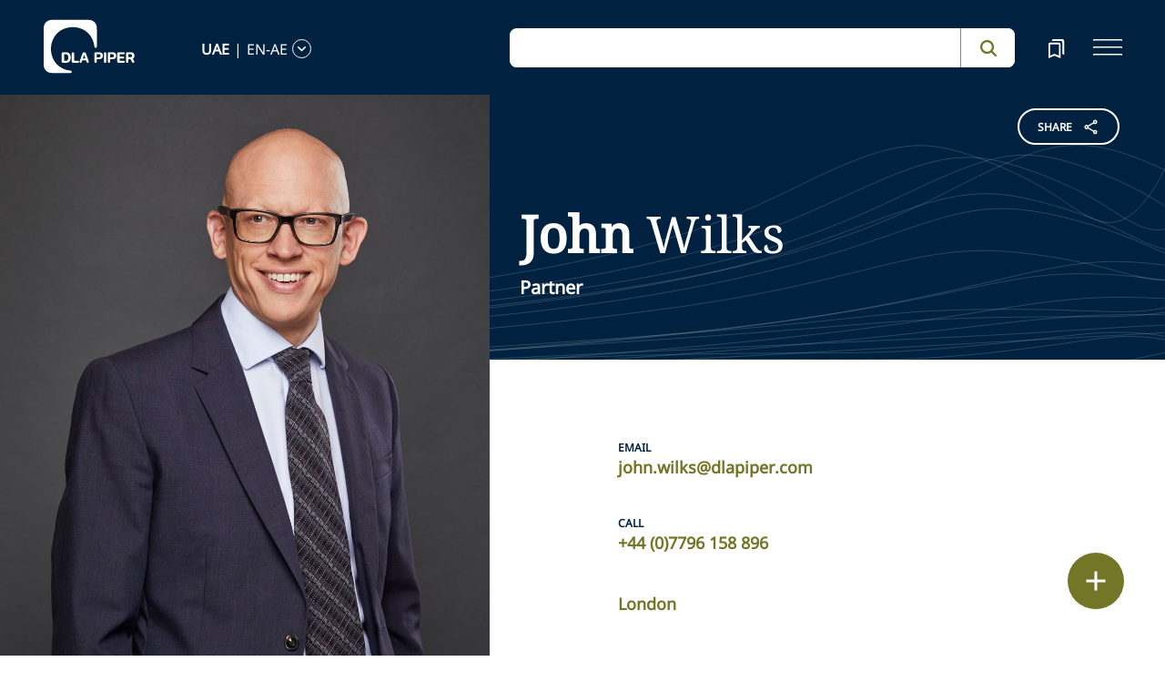

--- FILE ---
content_type: text/html; charset=utf-8
request_url: https://www.dlapiper.com/en-ae/people/w/wilks-john
body_size: 27613
content:
<!DOCTYPE html><html lang="en-AE"><head><meta charSet="utf-8"/><title>John Wilks | DLA Piper</title><meta name="viewport" content="width=device-width"/><link rel="icon" href="/favicon.ico?v=1" type="image/x-icon"/><link rel="preload" href="/fonts/variable/NotoSans-VariableFont-subset.woff2" as="font" type="font/woff2" crossorigin="anonymous"/><link rel="preload" href="/fonts/variable/NotoSerif-VariableFont-subset.woff2" as="font" type="font/woff2" crossorigin="anonymous"/><script src="https://cdn.cookielaw.org/scripttemplates/otSDKStub.js" type="text/javascript" charSet="UTF-8" data-domain-script="835dd027-5a08-45aa-a5c2-6498acae046f" integrity="sha384-u+jReGGZKTFvE8MxH77Q4a+c5ne5oDALpRRng5aFdtdfb+Gx6FONdBzwRiq/ulwX" crossorigin="anonymous" async=""></script><meta name="google-site-verification" content="kQj5UXzG-A968SKxpvltNtC5Zg8Ri76hVRKhkOMDGqU"/><script id="gtm-head-script">
                (function(w,d,s,l,i){
                  w[l]=w[l]||[];
                  w[l].push({'gtm.start': new Date().getTime(), event:'gtm.js'});
                  var f=d.getElementsByTagName(s)[0],
                      j=d.createElement(s),
                      dl=l!='dataLayer' ? ('&l=' + l) : '';
                  j.async=true;
                  j.src='https://www.googletagmanager.com/gtm.js?id=' + i + dl;
                  f.parentNode.insertBefore(j,f);
                })(window,document,'script','dataLayer','GTM-TPBSPGN');
              </script><script id="schemaMarkup" async=""></script><script type="text/plain" class="optanon-category-4">document.getElementById(`peopleShareId`)?.classList?.remove(`disabled-cookies`); document.getElementById(`sharebtnId`)?.classList?.remove(`disabled-cookies`); document.getElementById(`officeShareId`)?.classList?.remove(`disabled-cookies`); document.getElementById(`heroShareId`)?.classList?.remove(`disabled-cookies`);</script><script type="text/plain" class="optanon-category-3">document.getElementById(`myIframe`)?.contentWindow.postMessage(`setToTrue`);</script><meta name="keywords" content=""/><meta name="twitter:image" content="/media/project/dlapiper-tenant/dlapiper/brand-images/dla-piper-og-image-default-logo.jpg?h=1302&amp;iar=0&amp;w=2500"/><meta name="twitter:card" content="summary"/><meta name="twitter:url" content=""/><meta name="twitter:title" content="John Wilks | DLA Piper"/><meta name="twitter:description" content=""/><script async="" src="/autopilot_sdk.js" integrity="sha384-m1g3VKfDa5Ko7HNCMp8RVQKDKuKAe1y7Bv17QOOHuL+bz8RTBJfqEZty5yJ5QJSW" crossorigin="anonymous"></script><meta name="robots" content="index,follow"/><meta property="og:title" content="John Wilks | DLA Piper"/><meta property="og:image" content="https://edge.sitecorecloud.io/dlapiperukl0cbf-dlapiperba5d-devd44d-3fa6/media/project/dlapiper-tenant/dlapiper/brand-images/dla-piper-og-image-default-logo.jpg?h=1302&amp;iar=0&amp;w=2500"/><meta name="id" content="{D6DC6A04-A765-4926-B0EC-C3C2FC77C51B}"/><meta name="people_language" content="en-AE"/><meta name="people_name" content="John Wilks"/><meta name="people_first_name" content="John"/><meta name="people_last_name" content="Wilks"/><meta name="people_email" content="john.wilks@dlapiper.com"/><meta name="people_phone" content="+44 (0)7796 158 896"/><meta name="profile_image" content="https://edge.sitecorecloud.io/dlapiperukl2c48-dlapiper7aff-prodb8eb-83a9/media/project/dlapiper-tenant/dlapiper/bio-images/j/john_wilks_personality_web_crop.jpg?h=506&amp;iar=0&amp;w=506"/><meta name="people_description" content="&lt;p&gt;John Wilks has extensive experience in a range of domestic and international intellectual property issues, advertising and marketing law, breach of confidence and data protection work.&lt;/p&gt;&lt;p&gt;While he has acted for a broad range of clients, John&#x27;s practice has a particular focus on the media, sport and entertainment and consumer goods, food and retail sectors. He has acted for national broadcasters and newspaper publishers, major sports leagues, and a number of well-known consumer brands.  &lt;/p&gt;&lt;p&gt;John’s advertising work includes campaign clearance, litigation, regulator complaints work, international prize promotions, and direct marketing campaigns. &lt;/p&gt;&lt;p&gt;He has also advised widely on domain name issues, including re the gTLD programme, and what this important development means for brand owners. He has also advised clients on acquisition of version 4 IP addresses.&lt;/p&gt;"/><meta name="professional_level" content="Partner"/><meta name="professional_level_display" content="Partner"/><meta name="related-capability" content="Intellectual Property,Trademark and Copyright Litigation,Trademark and Copyright Counseling Strategy Enforcement and Prosecution,Advertising Marketing and Promotions"/><meta name="related-countries" content="United Kingdom"/><meta name="related-offices" content="London"/><meta name="next-head-count" content="36"/><script>
                (function() {
                  if (typeof window === 'undefined') return;
                  
                  const originalLog = console.log;
                  const originalWarn = console.warn;
                  const originalError = console.error;
                  const originalInfo = console.info;
                  const originalDebug = console.debug;
                  const originalTable = console.table;
                  
                  const shouldFilter = (args) => {
                    try {
                      const message = args.map(arg => {
                        if (typeof arg === 'string') return arg;
                        if (typeof arg === 'object' && arg !== null) {
                          try {
                            return JSON.stringify(arg);
                          } catch (e) {
                            return String(arg);
                          }
                        }
                        return String(arg);
                      }).join(' ');
                      
                      return message.includes('Extracted itemId:') || 
                             message.includes('No capabilities found') ||
                             message.includes('Capabilities:') ||
                             message.includes('Extra attributes from the server') ||
                             message.includes('data-prefetch-handled') ||
                             message.includes('OneTrust Id') ||
                             message.includes('Piwik PRO Id') ||
                             message.includes('Piwik PRO OneTrust integration') ||
                             message.includes('Browser Events SDK is not initialized') ||
                             message.includes('(index)');
                    } catch (e) {
                      return false;
                    }
                  };
                  
                  console.log = function(...args) {
                    if (!shouldFilter(args)) {
                      originalLog.apply(console, args);
                    }
                  };
                  
                  console.warn = function(...args) {
                    if (!shouldFilter(args)) {
                      originalWarn.apply(console, args);
                    }
                  };
                  
                  console.error = function(...args) {
                    if (!shouldFilter(args)) {
                      originalError.apply(console, args);
                    }
                  };
                  
                  console.info = function(...args) {
                    if (!shouldFilter(args)) {
                      originalInfo.apply(console, args);
                    }
                  };
                  
                  console.debug = function(...args) {
                    if (!shouldFilter(args)) {
                      originalDebug.apply(console, args);
                    }
                  };
                  
                  console.table = function(...args) {
                    // Check if table data contains OneTrust/Piwik mapping
                    const shouldSuppress = args.some(arg => {
                      if (Array.isArray(arg)) {
                        return arg.some(item => 
                          item && typeof item === 'object' && 
                          ('OneTrust Id' in item || 'Piwik PRO Id' in item)
                        );
                      }
                      if (arg && typeof arg === 'object') {
                        return 'OneTrust Id' in arg || 'Piwik PRO Id' in arg;
                      }
                      return false;
                    });
                    if (!shouldSuppress && !shouldFilter(args)) {
                      originalTable.apply(console, args);
                    }
                  };
                })();
              </script><link rel="preload" href="https://www.dlapiper.com/_next/static/css/583822b5948dd391.css" as="style"/><link rel="stylesheet" href="https://www.dlapiper.com/_next/static/css/583822b5948dd391.css" data-n-g=""/><link rel="preload" href="https://www.dlapiper.com/_next/static/css/bb087ace6642efaa.css" as="style"/><link rel="stylesheet" href="https://www.dlapiper.com/_next/static/css/bb087ace6642efaa.css" data-n-g=""/><link rel="preload" href="https://www.dlapiper.com/_next/static/css/d58b124b30625b22.css" as="style"/><link rel="stylesheet" href="https://www.dlapiper.com/_next/static/css/d58b124b30625b22.css" data-n-g=""/><link rel="preload" href="https://www.dlapiper.com/_next/static/css/c70a252913e6a334.css" as="style"/><link rel="stylesheet" href="https://www.dlapiper.com/_next/static/css/c70a252913e6a334.css" data-n-p=""/><noscript data-n-css=""></noscript><script defer="" nomodule="" src="https://www.dlapiper.com/_next/static/chunks/polyfills-42372ed130431b0a.js"></script><script defer="" src="https://www.dlapiper.com/_next/static/chunks/7221.f2f3d79c6498e2c2.js"></script><script defer="" src="https://www.dlapiper.com/_next/static/chunks/4799.45a02d24e9e2e05b.js"></script><script src="https://www.dlapiper.com/_next/static/chunks/runtime-b47be798dc44ae95.js" defer=""></script><script src="https://www.dlapiper.com/_next/static/chunks/framework-f67df17f-a157df4dcde5f49b.js" defer=""></script><script src="https://www.dlapiper.com/_next/static/chunks/framework-27161c75-5f4d458d7990d8c2.js" defer=""></script><script src="https://www.dlapiper.com/_next/static/chunks/framework-f0c7af75-72e26d77495c6813.js" defer=""></script><script src="https://www.dlapiper.com/_next/static/chunks/framework-0fbe0e3f-d0e1712cd9ce15db.js" defer=""></script><script src="https://www.dlapiper.com/_next/static/chunks/framework-2898f16f-cae4c790f7e07be4.js" defer=""></script><script src="https://www.dlapiper.com/_next/static/chunks/framework-8cbd2506-9de7036a4d317388.js" defer=""></script><script src="https://www.dlapiper.com/_next/static/chunks/main-71bcdf6305488e36.js" defer=""></script><script src="https://www.dlapiper.com/_next/static/chunks/ui-f11ffcba5a52d95a.js" defer=""></script><script src="https://www.dlapiper.com/_next/static/chunks/3951-f5521f069e4c70d9.js" defer=""></script><script src="https://www.dlapiper.com/_next/static/chunks/661-2ba3a790d8a61ba9.js" defer=""></script><script src="https://www.dlapiper.com/_next/static/chunks/1234-2f0ad4e24e6c8a0e.js" defer=""></script><script src="https://www.dlapiper.com/_next/static/chunks/pages/_app-f3956634-c77c5c04e8a17252.js" defer=""></script><script src="https://www.dlapiper.com/_next/static/chunks/pages/_app-0a39d995-ee9dad539d0ec8b8.js" defer=""></script><script src="https://www.dlapiper.com/_next/static/chunks/sitecore-f9755e5de37abdcc.js" defer=""></script><script src="https://www.dlapiper.com/_next/static/chunks/c47f2fed-46db0e26f2c40bc2.js" defer=""></script><script src="https://www.dlapiper.com/_next/static/chunks/c16184b3-89853bdb6efbfae3.js" defer=""></script><script src="https://www.dlapiper.com/_next/static/chunks/9f4e7ca3-d751bb08134983ce.js" defer=""></script><script src="https://www.dlapiper.com/_next/static/chunks/vendors-aacc2dbb-f83e81fcd49b23c4.js" defer=""></script><script src="https://www.dlapiper.com/_next/static/chunks/vendors-00833fa6-50cdaec88290c594.js" defer=""></script><script src="https://www.dlapiper.com/_next/static/chunks/vendors-b49fab05-db44b1b359c8c4b5.js" defer=""></script><script src="https://www.dlapiper.com/_next/static/chunks/vendors-b2b52cf2-f0cfbb29dbbcbc8e.js" defer=""></script><script src="https://www.dlapiper.com/_next/static/chunks/vendors-ce0553a9-f5381f1234914114.js" defer=""></script><script src="https://www.dlapiper.com/_next/static/chunks/vendors-f945abb9-6d216c411c4e7cd1.js" defer=""></script><script src="https://www.dlapiper.com/_next/static/chunks/vendors-8cbd2506-52edae88bc3a715e.js" defer=""></script><script src="https://www.dlapiper.com/_next/static/chunks/vendors-05dbca37-ab652684d20d3466.js" defer=""></script><script src="https://www.dlapiper.com/_next/static/chunks/vendors-44d075c1-e152f26b246bc774.js" defer=""></script><script src="https://www.dlapiper.com/_next/static/chunks/vendors-6391b56b-77fd205089f9b23e.js" defer=""></script><script src="https://www.dlapiper.com/_next/static/chunks/vendors-78a34c87-c52e30537370c52a.js" defer=""></script><script src="https://www.dlapiper.com/_next/static/chunks/8300-1addb18de7a88b6a.js" defer=""></script><script src="https://www.dlapiper.com/_next/static/chunks/6085-7e5e667cc0fbc1ff.js" defer=""></script><script src="https://www.dlapiper.com/_next/static/chunks/4252-95f68a40ac3f72a8.js" defer=""></script><script src="https://www.dlapiper.com/_next/static/chunks/7971-59fb923d67f4cad0.js" defer=""></script><script src="https://www.dlapiper.com/_next/static/chunks/8692-e5dc112af0bfa00a.js" defer=""></script><script src="https://www.dlapiper.com/_next/static/chunks/3872-11063a3188afa891.js" defer=""></script><script src="https://www.dlapiper.com/_next/static/chunks/3692-ebf023a9a1fd75be.js" defer=""></script><script src="https://www.dlapiper.com/_next/static/chunks/4156-bb8694de6ebf31d4.js" defer=""></script><script src="https://www.dlapiper.com/_next/static/chunks/8765-20d98fec3b18d61b.js" defer=""></script><script src="https://www.dlapiper.com/_next/static/chunks/8195-a8aa87341c490cc1.js" defer=""></script><script src="https://www.dlapiper.com/_next/static/chunks/8420-f28a0cb6d1489112.js" defer=""></script><script src="https://www.dlapiper.com/_next/static/chunks/7198-63295257d269e016.js" defer=""></script><script src="https://www.dlapiper.com/_next/static/chunks/4130-9dd29d8db46ac880.js" defer=""></script><script src="https://www.dlapiper.com/_next/static/chunks/5594-cd8f9aad28c0cca0.js" defer=""></script><script src="https://www.dlapiper.com/_next/static/chunks/7760-577de6d4cbd53b99.js" defer=""></script><script src="https://www.dlapiper.com/_next/static/chunks/4261-44c88b445cf50bc1.js" defer=""></script><script src="https://www.dlapiper.com/_next/static/chunks/pages/%5B%5B...path%5D%5D-507560580aa74d79.js" defer=""></script><script src="https://www.dlapiper.com/_next/static/zP7LT3HpxdUzAM-SD7TN0/_buildManifest.js" defer=""></script><script src="https://www.dlapiper.com/_next/static/zP7LT3HpxdUzAM-SD7TN0/_ssgManifest.js" defer=""></script></head><body><script type="text/javascript" async="">(function(window, document, dataLayerName, id) {
window[dataLayerName]=window[dataLayerName]||[],window[dataLayerName].push({start:(new Date).getTime(),event:"stg.start"});var scripts=document.getElementsByTagName('script')[0],tags=document.createElement('script');
function stgCreateCookie(a,b,c){var d="";if(c){var e=new Date;e.setTime(e.getTime()+24*c*60*60*1e3),d="; expires="+e.toUTCString();f="; SameSite=Strict"}document.cookie=a+"="+b+d+f+"; path=/"}
var isStgDebug=(window.location.href.match("stg_debug")||document.cookie.match("stg_debug"))&&!window.location.href.match("stg_disable_debug");stgCreateCookie("stg_debug",isStgDebug?1:"",isStgDebug?14:-1);
var qP=[];dataLayerName!=="dataLayer"&&qP.push("data_layer_name="+dataLayerName),isStgDebug&&qP.push("stg_debug");var qPString=qP.length>0?("?"+qP.join("&")):"";
tags.async=!0,tags.src="https://dlapiper.containers.piwik.pro/"+id+".js"+qPString,scripts.parentNode.insertBefore(tags,scripts);
!function(a,n,i){a[n]=a[n]||{};for(var c=0;c<i.length;c++)!function(i){a[n][i]=a[n][i]||{},a[n][i].api=a[n][i].api||function(){var a=[].slice.call(arguments,0);"string"==typeof a[0]&&window[dataLayerName].push({event:n+"."+i+":"+a[0],parameters:[].slice.call(arguments,1)})}}(i[c])}(window,"ppms",["tm","cm"]);
})(window, document, 'dataLayer', '37507639-23e2-45bd-836f-680c45d2b27c');</script><div id="__next"><byoc-registration components="[]" datasources="[]"></byoc-registration><div class="prod-mode"><header><div id="header"><!--$--><!--$--><div class="header-component-wrapper"><div class="header-component"><div class="header-wrapper"><div class="logo" data-html2canvas-ignore="true"><a class="logo-img" aria-label="dla-piper"><span class="logo-symbol"></span><div id="dla-desktop-logo" class=""></div><div id="dla-mobile-logo" class=""></div></a></div><a href="#mainContainer" aria-label="Skip to main content" class="skip-nav">Skip to main content</a><div class="language-selector-desktop" data-html2canvas-ignore="true"><div class="country-and-language"><span class="country"></span><span class="country-language-seperator">|</span><span class="language"></span><span data-testid="languageArrowId" class="open-arrow-outline"><button aria-label="language-selector" class="open-arrow"></button></span></div></div><div class="search main-search" data-html2canvas-ignore="true"><div class=""><div data-enable-omnibox="true" class="header-search-btn"></div></div></div><button tabindex="0" data-html2canvas-ignore="true" id="bookmarkId" class="bookmark" aria-label="bookmark"><span class="bookmark-icon" role="presentation"></span></button><button tabindex="0" class="menutoggle" aria-label="navigation-menu" data-html2canvas-ignore="true"><span class="hamburger-icon"><span></span><span></span><span></span></span><span class="nav-close close-button"><a aria-label="close icon"></a></span></button></div><div class="navigation-menus"><nav class="nav-list" role="navigation"><ul class="nav-links"><li data-testid="mainheaderid"><a tabindex="-1" class="nav-links-anchor internal" target="" href="/en-ae/people">People</a></li><li data-testid="mainheaderid"><a tabindex="-1" class="nav-links-anchor internal" target="" href="/en-ae/capabilities">Capabilities</a></li><li data-testid="mainheaderid"><a tabindex="-1" class="nav-links-anchor internal" target="" href="/en-ae/about-us">About us</a></li><li data-testid="mainheaderid"><a tabindex="-1" class="nav-links-anchor internal" target="" href="/en-ae/insights/featured-insights">Insights</a></li><li data-testid="mainheaderid"><a tabindex="-1" class="nav-links-anchor external" target="" href="https://careers.dlapiper.com/">Careers</a></li><li><ul class="nav-links-hr"><li data-testid="subheaderid"><a tabindex="-1" class="nav-sub-links-anchor internal" target="" title="Locations" href="/en-ae/locations">Locations</a></li><li data-testid="subheaderid"><a tabindex="-1" class="nav-sub-links-anchor internal" target="" title="News" href="/en-ae/news">News</a></li><li data-testid="subheaderid"><a tabindex="-1" class="nav-sub-links-anchor internal" target="" title="Events" href="/en-ae/events">Events</a></li><li data-testid="subheaderid"><a tabindex="-1" class="nav-sub-links-anchor internal" title="Law&amp;" href="/en-ae/about-us/law-and">Law&amp;</a></li><li data-testid="subheaderid"><a tabindex="-1" class="nav-sub-links-anchor external" target="" title="Alumni" href="https://alumni.dlapiper.com/">Alumni</a></li></ul></li><li class="language-selector-mobile"><div class="country-and-language"><span class="country"></span><span class="country-language-seperator">|</span><span class="language"></span><span data-testid="mobArrowId" class="open-arrow-outline"><button class="open-arrow" aria-label="languge-selector"></button></span></div></li></ul></nav></div><div class="bookmark-menu-container" data-html2canvas-ignore="true"><!--$--><div class="bookmark-menu-wrapper"><div class="empty-bookmark"><p>Add a bookmark to get started</p><div class="button-cta"><a prefetch-data="prefetch-data" href="/en-ae/bookmarks">Bookmarks info</a></div></div></div><!--/$--></div><div class="language-selector-container" data-html2canvas-ignore="true"><!--$--><div></div><!--/$--></div></div></div><!--/$--><!--/$--><!--$--><!--/$--></div></header><main class="container-fluid" id="content"><div style="display:none" class="campaignName"></div><div style="display:none" class="relatedCountries">United Kingdom</div><!--$--><div class="people-profile-main-div"><div id="profileSection"><div class="people-profile-component"><div class="d-flex mainDiv"><div class="people-profile-wrapper scrollMotionElem"><div class="section-wrap"><div id="peopleShareId" class="share-btn-wrapper disabled-cookies"><div class="share-button">
<span class="button-txt">share</span>
<div class="share-icon">&nbsp;</div>
</div>
<div class="share-links">
<a class="sharethis_button_linkedin">
<span class="link-text st-custom-button" data-network="linkedin">LinkedIn</span>
</a>
<a class="sharethis_button_facebook">
<span class="st-custom-button link-text" data-network="facebook">Facebook</span>
</a>
<a class="sharethis_button_twitter">
<span class="st-custom-button link-text" data-network="twitter">Twitter</span>
</a>
<a class="sharethis_button_email">
<span class="link-text st-custom-button" data-network="email">Email</span>
</a>
<a class="sharethis_button_whatsapp">
<span class="st-custom-button link-text" data-network="whatsapp">Whatsapp</span>
</a>
<a class="sharethis_button_line">
<span class="st-custom-button link-text" data-network="line">Line</span>
</a>
<a class="sharethis_button_wechat">
<span class="link-text st-custom-button" data-network="wechat">WeChat</span>
</a>
<a class="sharethis_button_xing">
<span class="link-text st-custom-button" data-network="xing">Xing</span>
</a>
</div></div><div class="left-section"><img alt="" width="1050" height="1454" sizes="(min-width: 1000px) 42vw, 100vw" src="https://edge.sitecorecloud.io/dlapiperukl2c48-dlapiper7aff-prodb8eb-83a9/media/project/dlapiper-tenant/dlapiper/bio-images/j/john_wilks_personality_web_large.jpg?h=1454&amp;iar=0&amp;w=1050"/></div><div class="right-section"><div class="name-quote-wrapper"><div class="name-details-section"><div class="name-details"><h1 class="name"> <span>John</span> <!-- --> <!-- -->Wilks<!-- --> </h1><span class="gender"></span><span class="role">Partner</span><span class="designation"></span></div></div></div><div class="email-and-phone"><div class="email-section"><span class="email-label"> <!-- -->Email</span><span class="email"><a href="mailto:john.wilks@dlapiper.com">john.wilks@dlapiper.com</a></span></div><div class="phone-section"><span class="phone-label">Call</span><span class="phone"><a href="tel:+44 (0)7796 158 896">+44 (0)7796 158 896</a></span></div></div><div class="people-info-section"><a prefetch-data="prefetch-data" class="region" href="/en-ae/locations/united-kingdom/london">London</a><span class="position"></span></div><div class="people-profile"><div class="people-about-section"><span class="label">About</span><span class="about-para"><div class="component "><div class="about_para_Section" id=":R1363qp6:" data-testid="mainDiv"><div class="lessCopy hidePrint" data-testid="lesscopytext"></div><div class="moreCopy hidePrint" data-testid="morecopytext" style="display:none"></div><button class="read-more read-more-link hidePrint"><span class="read-more-align more" data-testid="readmoretest">Read More</span><span class="read-more-align less" style="display:none" data-testid="readlesstest">Read Less</span><svg xmlns="http://www.w3.org/2000/svg" class="rotate" width="32" height="32" viewBox="0 0 32 32" data-testid="arrowicon" id="arrowIcon"><g id="Up_Carat" data-name="Up Carat" transform="translate(32 32) rotate(180)"><path id="Path_3588" data-name="Path 3588" d="M0,0H32V32H0Z" fill="none"></path><path id="Path_3589" data-name="Path 3589" d="M8.233,0,0,8l1.935,1.88,6.3-6.105,6.3,6.105L16.466,8Z" transform="translate(7.767 10.668)" fill="#737627"></path></g></svg></button><div class="showPrint hide"><p>John Wilks has extensive experience in a range of domestic and international intellectual property issues, advertising and marketing law, breach of confidence and data protection work.</p><p>While he has acted for a broad range of clients, John's practice has a particular focus on the media, sport and entertainment and consumer goods, food and retail sectors. He has acted for national broadcasters and newspaper publishers, major sports leagues, and a number of well-known consumer brands.  </p><p>John’s advertising work includes campaign clearance, litigation, regulator complaints work, international prize promotions, and direct marketing campaigns. </p><p>He has also advised widely on domain name issues, including re the gTLD programme, and what this important development means for brand owners. He has also advised clients on acquisition of version 4 IP addresses.</p></div></div></div></span></div><div class="area-focus-section"><span class="label">Areas of Focus</span><a href="/en-ae/capabilities/practice-area/intellectual-property" class="focus-area">Intellectual Property</a><a href="/en-ae/capabilities/practice-area/intellectual-property/trademark-and-copyright-litigation" class="focus-area">Trademark and Copyright Litigation</a><a href="/en-ae/capabilities/practice-area/intellectual-property/trademark-and-copyright-counseling-strategy-enforcement-and-prosecution" class="focus-area">Trademark and Copyright Counseling, Strategy, Enforcement and Prosecution</a><a href="/en-ae/capabilities/practice-area/intellectual-property/advertising-marketing-and-promotions" class="focus-area">Advertising, Marketing and Promotions</a></div><!--$--><div class="bar-admission-section"><span class="label">Professional Qualifications</span><span class="area">Solicitor of the Senior Courts of England and Wales</span></div><!--/$--></div><div class="nick-name" style="display:none"></div><div class="maiden-name" style="display:none"></div></div></div></div></div></div></div></div><!--/$--><!--$--><!--/$--><!--$--><div class="row margin-left-right-0 freetext-readmore" id=""><div class="col-lg-2"></div><div class="col-lg-8 freetext-component"><p class="FreeText-title">EXPERIENCE</p><div class="freeText-description"><div class="component "><div class="freeText__Desc" id=":R2k7qp6:" data-testid="mainDiv"><div class="lessCopy hidePrint" data-testid="lesscopytext"></div><div class="moreCopy hidePrint" data-testid="morecopytext" style="display:none"></div><button class="read-more read-more-link hidePrint"><span class="read-more-align more" data-testid="readmoretest">Read More</span><span class="read-more-align less" style="display:none" data-testid="readlesstest">Read Less</span><svg xmlns="http://www.w3.org/2000/svg" class="rotate" width="32" height="32" viewBox="0 0 32 32" data-testid="arrowicon" id="arrowIcon"><g id="Up_Carat" data-name="Up Carat" transform="translate(32 32) rotate(180)"><path id="Path_3588" data-name="Path 3588" d="M0,0H32V32H0Z" fill="none"></path><path id="Path_3589" data-name="Path 3589" d="M8.233,0,0,8l1.935,1.88,6.3-6.105,6.3,6.105L16.466,8Z" transform="translate(7.767 10.668)" fill="#737627"></path></g></svg></button><div class="showPrint hide"><ul>    <li>Representing the Premier League on its market-leading anti-piracy programme, including managing a large number of copyright infringement proceedings, taking action against the streaming piracy ecosystem, advising on copyright policy developments, and co-ordinating international copyright enforcement in various territories.</li>    <li>Representing one of the world&rsquo;s largest motor manufacturers on a series of trade mark acquisitions and on global trade mark registration programmes.</li>    <li>Advising a UK copyright collecting society on all aspects of its copyright strategy, including on licensing, enforcement, and Copyright Tribunal regulation.</li>    <li>Acting for Football Dataco Limited and others in relation to various proceedings relating to copyright and database rights in football fixtures and data (High Court, Court of Appeal, CJEU).</li>    <li>Acting for a global motor manufacturer in successful UK High Court proceedings, and in the Court of Appeal, making new law on parallel import trade mark infringement.    </li>    <li>Advising a major international theme park and tourist attractions brand on numerous image rights, advertising compliance and prize promotions matters.</li>    <li>Representing numerous clients before the UK&rsquo;s advertising regulator the ASA and in negotiations with Clearcast, including on comparative claims (as complainant and respondent), online targeting of age-restricted ads, sustainability/ ESG claims, HFSS food claims, and hi-tech product performance claims. </li>    <li>Preparing influencer agreements for various major international brands.</li>    <li>Advising a major global food brand on engaging with the UK government on its proposed changes to the law on advertising HFSS foods.</li>    <li>Advising a major clothing brand on a range of issues relating to electronic marketing, and handling of personal data in a marketing context.</li></ul></div></div></div></div></div><div class="col-lg-2"></div></div><!--/$--><!--$--><!--/$--><!--$--><div class="row margin-left-right-0 freetext-readmore" id=""><div class="col-lg-2"></div><div class="col-lg-8 freetext-component"><p class="FreeText-title">Awards</p><div class="freeText-description"><div class="component "><div class="freeText__Desc" id=":R2kbqp6:" data-testid="mainDiv"><div class="lessCopy hidePrint" data-testid="lesscopytext"></div><div class="moreCopy hidePrint" data-testid="morecopytext" style="display:none"></div><button class="read-more read-more-link hidePrint"><span class="read-more-align more" data-testid="readmoretest">Read More</span><span class="read-more-align less" style="display:none" data-testid="readlesstest">Read Less</span><svg xmlns="http://www.w3.org/2000/svg" class="rotate" width="32" height="32" viewBox="0 0 32 32" data-testid="arrowicon" id="arrowIcon"><g id="Up_Carat" data-name="Up Carat" transform="translate(32 32) rotate(180)"><path id="Path_3588" data-name="Path 3588" d="M0,0H32V32H0Z" fill="none"></path><path id="Path_3589" data-name="Path 3589" d="M8.233,0,0,8l1.935,1.88,6.3-6.105,6.3,6.105L16.466,8Z" transform="translate(7.767 10.668)" fill="#737627"></path></g></svg></button><div class="showPrint hide"><ul><li><em>Chambers and Partners 2020</em> said John &ldquo;is an IP enforcement and advertising expert called upon by leading brands to ensure compliance of their campaigns with guidelines and rules. He is also an experienced litigator who regularly defends regulatory complaints and copyright infringement actions for media and sports clients&rdquo;.</li>  <li><em>Legal 500 2020</em> describes John as a &ldquo;name to note&rdquo; for advertising and marketing work, and as an IP and media expert who is a leading name for copyright and trademark work.</li><li>John is commended in the <em>World Trademark Review’s</em> &ldquo;The World's Leading Trademark Professionals 2020&rdquo; for his trademark enforcement and litigation work.  </li></ul></div></div></div></div></div><div class="col-lg-2"></div></div><!--/$--><!--$--><!--/$--><!--$--><div class="row g-0 education-component-wrapper  "><div class="col-lg-2"></div><div class="col-lg-8 education-component"><div class="education-heading">Education</div><ul class="education-list"><!--$--><div><li><div class="education-subtitle">St Peters College, Oxford University, BA (Hons): English Law with French Law 2:1, 1998</div></li></div><!--/$--><!--$--><div><li><div class="education-subtitle">College of Law, London, LPC, 2000</div></li></div><!--/$--><!--$--><div><li><div class="education-subtitle">University Nottingham Trent, Diploma in Commercial IP, 2006</div></li></div><!--/$--></ul></div><div class="col-lg-2"></div></div><!--/$--><!--$--><!--/$--><!--$--><div class="withoutreadmore-element" data-testid="withoutreadmore-element" id=""><div class="row margin-left-right-0"><div class="col-lg-2"></div><div class="col-lg-8 freetext-component"><p class="FreeText-title">Publications</p><div class="freeText-description"><div class="lessCopy"><ul><li>John authored the data protection chapter of the book Ad Law, published by the Institute of Practitioners in Advertising.</li><li>John is editor of the highly successful Prize Promotions Around the World guide, which covers 35 jurisdictions; and the DLA Piper IP Rights in Data publication.</li><li>John is also a UK contributor to DLA Piper’s Influencer Marketing Guide, and its Trade Mark Laws of the World Guide.</li></ul></div></div></div><div class="col-lg-2"></div></div></div><!--/$--><!--$--><!--/$--><!--$--><!--/$--><!--$--><!--/$--><!--$--><!--/$--><!--$--><div class="withoutreadmore-element" data-testid="withoutreadmore-element" id=""><div class="row margin-left-right-0"><div class="col-lg-2"></div><div class="col-lg-8 freetext-component"><p class="FreeText-title">Prior Experience</p><div class="freeText-description"><div class="lessCopy"><ul><li>2005 to date: DLA Piper</li><li>2000-05: London based international law firm</li></ul></div></div></div><div class="col-lg-2"></div></div></div><!--/$--><!--$--><!--/$--><!--$--><!--/$--><!--$--><div class="tertiary-content-component background-white" id=""><div class="tertiary-content-wrapper"><div class="content-container"><h2 class="heading">My latest insights</h2><div class="content-section"><div class="row content-box"><div class="col-lg-4"><a class="card" prefetch-data="prefetch-data" href="/en-ae/news/2025/12/dla-piper-advises-wtw-on-acquisition-of-cushon-from-natwest-and-management"><span class="category">News</span><div class="img-wrap"><div class="image-wrapper"><img alt="" loading="lazy" decoding="async" data-nimg="fill" class="card-img" style="position:absolute;height:100%;width:100%;left:0;top:0;right:0;bottom:0;color:transparent" src="https://edge.sitecorecloud.io/dlapiperukl2c48-dlapiper7aff-prodb8eb-83a9/media/project/dlapiper-tenant/dlapiper/editorialdefaultimages/website_hero_abstact_architectural_ceiling_p_0089_mono.jpg?h=975&amp;iar=0&amp;w=2560"/></div></div><div class="card-content"><p class="description" role="heading" data-testid="bigFeatureDescription">DLA Piper advises WTW on acquisition of Cushon from NatWest and management</p><p class="date">11 December 2025<!-- --> </p></div></a></div><div class="col-lg-4"><a class="card" prefetch-data="prefetch-data" href="/en-ae/insights/publications/2025/11/getty-images-v-stability-ai-the-uk-high-court-decision-offers-guidance-but-critical-questions-on-ai"><span class="category">Publication</span><div class="img-wrap"><div class="image-wrapper"><img alt="" loading="lazy" decoding="async" data-nimg="fill" class="card-img" style="position:absolute;height:100%;width:100%;left:0;top:0;right:0;bottom:0;color:transparent" src="https://edge.sitecorecloud.io/dlapiperukl2c48-dlapiper7aff-prodb8eb-83a9/media/project/dlapiper-tenant/dlapiper/editorialdefaultimages/colorful_lights_n_2361_ppt1910520.jpg?h=520&amp;iar=0&amp;w=1910"/></div></div><div class="card-content"><p class="description" role="heading" data-testid="bigFeatureDescription">Getty Images v Stability AI: the UK High Court decision offers guidance, but critical...</p><p class="date">5 November 2025<!-- --> </p></div></a></div><div class="col-lg-4"><a class="card" prefetch-data="prefetch-data" href="/en-ae/insights/publications/2025/10/influencer-marketing-updates-in-2025"><span class="category">Publication</span><div class="img-wrap"><div class="image-wrapper"><img alt="" loading="lazy" decoding="async" data-nimg="fill" class="card-img" style="position:absolute;height:100%;width:100%;left:0;top:0;right:0;bottom:0;color:transparent" src="https://edge.sitecorecloud.io/dlapiperukl2c48-dlapiper7aff-prodb8eb-83a9/media/project/dlapiper-tenant/dlapiper/editorialdefaultimages/camera_lens_s_1153.jpg?h=975&amp;iar=0&amp;w=2560"/></div></div><div class="card-content"><p class="description" role="heading" data-testid="bigFeatureDescription">Influencer marketing: updates in 2025, and what brands and influencers need to know</p><p class="date">9 October 2025<!-- --> </p></div></a></div></div></div></div><a data-testid="view-all-Id" href="/en-ae/viewmorelandingpage?t=All&amp;f:RelatedProfessionalID=[Wilks%20John]" target="" class="view-all">View All<span aria-label="arrowicon" class="rightarrowicon"></span></a></div></div><!--/$--><!--$--><div class="component "></div><!--/$--><!--$--><div class="floating-button-component hidePrint" data-html2canvas-ignore="true"><div class="floating-button-wrapper"><button class="floating-button" aria-label="floating button"><span class="floating-button-icon" role="presentation"></span></button><div class="contact-list-box"><div class="contact-list"><a href="mailto:undefined" class="email item" tabindex="-1">Email</a><a href="tel:undefined" class="call item" tabindex="-1">Call</a><a href="#" class="vcard item" tabindex="-1">vCard</a><button class="bookmark item" tabindex="-1">Bookmark</button><a href="#" class="linkedin item" tabindex="-1">LinkedIn</a><a href="#" role="button" class="print item" tabindex="-1">Print</a></div></div></div></div><!--/$--><!--$--><div class="component "><div class="rich-text-heading-component connect-heading"><div class="rich-text-container"><h2 class="rich-text-header">Connect</h2><div class="border-bottom-perspective"></div></div></div><div class="profile-contact-component"><div class="row margin-left-right-0"><div class="col-lg-8 px-0"><div class="row margin-left-right-0"><div class="col-lg-6 plr-0 pd-16"><div class="email-block"><h4 class="email-title">Email</h4><div class="email-animate"><a href="mailto:john.wilks@dlapiper.com" target="mailto:john.wilks@dlapiper.com">Send Email</a><a href="mailto:john.wilks@dlapiper.com" target="mailto:john.wilks@dlapiper.com"><div class="rightarrowicon"></div></a></div><div class="email-id"><a href="mailto:john.wilks@dlapiper.com" target="mailto:john.wilks@dlapiper.com">john.wilks@dlapiper.com</a></div></div></div><div class="col-lg-6 phone-block"><h4 class="phone-title">Phone</h4><div class="phone-details"><a class="phone-number" href="tel:+44 (0)20 7796 6288">+44 (0)20 7796 6288</a><div class="phone-location">(<!-- -->Work<!-- -->, <!-- -->London<!-- -->)</div></div><div class="phone-details"><a class="phone-number" href="tel:+44 (0)7796 158 896">+44 (0)7796 158 896</a><div class="phone-location">(<!-- -->Work<!-- -->)</div></div></div></div></div><div class="col-lg-4 location-block"></div></div></div></div><!--/$--></main><footer><div id="footer"><!--$--><!--$--><div class="component  "><div data-html2canvas-ignore="true"><div class="footer-container" data-html2canvas-ignore="true"><div class="footer-wrapper"><div class="footer-columns"><div class="row"><div class="col-lg-4 links-section"><ul class="big-links"><li data-testid="mainfooterid"><a target="" class="internal" prefetch-data="prefetch-data" href="/en-ae/people">People</a></li><li data-testid="mainfooterid"><a class="internal" prefetch-data="prefetch-data" href="/en-ae/capabilities">Capabilities</a></li><li data-testid="mainfooterid"><a target="" class="internal" prefetch-data="prefetch-data" href="/en-ae/about-us">About us</a></li><li data-testid="mainfooterid"><a target="_blank" class="internal" prefetch-data="prefetch-data" href="/en-ae/insights">Insights</a></li><li data-testid="mainfooterid"><a target="" class="external" prefetch-data="prefetch-data" href="https://careers.dlapiper.com/">Careers</a></li></ul><ul class="small-links"><li data-testid="subfooterid"><a class="internal" target="" prefetch-data="prefetch-data" href="/en-ae/locations">Locations</a></li><li data-testid="subfooterid"><a class="internal" target="" prefetch-data="prefetch-data" href="/en-ae/news">News</a></li><li data-testid="subfooterid"><a class="internal" target="" prefetch-data="prefetch-data" href="/en-ae/events">Events</a></li><li data-testid="subfooterid"><a class="external" target="" prefetch-data="prefetch-data" href="https://alumni.dlapiper.com/">Alumni</a></li></ul></div><div class="col-lg-4 social-icons-section"><div class="icons-wrap"><div class="icons-inner-wrap"><div class="icon-row1"><a data-testid="socialfooterid" aria-label="facebook" target="" class="facebook" prefetch-data="prefetch-data" href="https://en-gb.facebook.com/DLAPiperGlobal/"></a><a data-testid="socialfooterid" aria-label="instagram" target="" class="instagram" prefetch-data="prefetch-data" href="https://www.instagram.com/dlapiper/?hl=en"></a><a data-testid="socialfooterid" aria-label="twitter" target="" class="twitter" prefetch-data="prefetch-data" href="https://twitter.com/DLA_Piper"></a></div><div class="icon-row2"><a data-testid="secondsocialfooterid" aria-label="linkedin" target="" class="linkedin" prefetch-data="prefetch-data" href="https://www.linkedin.com/company/dla-piper/"></a><a data-testid="secondsocialfooterid" aria-label="youtube" target="" class="youtube" prefetch-data="prefetch-data" href="https://www.youtube.com/c/dlapiper/videos"></a></div></div></div></div><div class="col-lg-4 about-us-section"><ul class="about-us-links"><li data-testid="actionlinksid"><a class="internal" target="" prefetch-data="prefetch-data" href="/en-ae/locations">Find an office</a></li><li data-testid="actionlinksid"><a class="internal" prefetch-data="prefetch-data" href="/en-ae/subscribe">Subscribe</a></li><li data-testid="actionlinksid"><a class="internal" target="" prefetch-data="prefetch-data" href="/en-ae/contact-us">Contact us</a></li></ul></div></div></div><div class="be-ix-link-block"></div><div class="footer-links"><a title="internal" data-text="Privacy policy" data-testid="utilitylinksid" class="internal" prefetch-data="prefetch-data" href="/en-ae/legal-notices/additional/privacy-policy">Privacy policy</a><a title="internal" data-text="Legal notices" data-testid="utilitylinksid" class="internal" prefetch-data="prefetch-data" href="/en-ae/legal-notices/global-legal-notices">Legal notices</a><a title="internal" data-text="Cookie policy" data-testid="utilitylinksid" class="internal" prefetch-data="prefetch-data" href="/en-ae/legal-notices/additional/cookie-policy">Cookie policy</a><a title="internal" data-text="Modern slavery" data-testid="utilitylinksid" class="internal" prefetch-data="prefetch-data" href="/en-ae/legal-notices/additional/modern-slavery">Modern slavery</a><a title="internal" data-text="Whistleblowing" data-testid="utilitylinksid" class="internal" prefetch-data="prefetch-data" href="/en-ae/legal-notices/additional/whistleblowing">Whistleblowing</a><a title="internal" data-text="Scam communications" data-testid="utilitylinksid" class="internal" target="" prefetch-data="prefetch-data" href="/en-ae/legal-notices/additional/scam-communications">Scam communications</a><a title="external" data-text="Sitemap" data-testid="utilitylinksid" class="external" target="" prefetch-data="prefetch-data" href="https://www.dlapiper.com/sitemap.xml">Sitemap</a></div><div class="copyright"><p class="legal-notice editabletest" data-testid="legal-noticeid"><span>DLA Piper is a global law firm operating through various separate and distinct legal entities. For further information about these entities and DLA Piper's structure, please refer to the Legal Notices page of this website. All rights reserved. Attorney advertising.</span></p></div><div class="copyright"><p data-testid="copyrightid" class="copyright-txt">© 2026 DLA Piper</p></div></div></div></div><!--$--><div class="email-disclaimer-component"><div class="row b"><div class="modal fade1 imagemodal emailpopup" id="emailModalToggle" tabindex="-1" style="display:none"><div class="modal-dialog email-modal modal-dialog-centered"><div class="modal-content modal-email-border"><div class="modal-title">Email Disclaimer</div><div class="modal-body modal-email-padding"><div class="modalemaildiv"><div class="col-lg-12"><p class="email-modal-title">Unsolicited e-mails and information sent to DLA Piper or the independent DLA Piper Relationship firms will not be considered confidential, may be disclosed to others, may not receive a response, and do not create a lawyer-client relationship with DLA Piper or any of the DLA Piper Relationship firms. Please do not include any confidential information in this message. Also, please note that our lawyers do not seek to practice law in any jurisdiction in which they are not properly permitted to do so.</p></div><div class="row text-center emailbtn-direction"><div class="col-lg-12 text-center pdlr-0 padding-all-mobile-0"><a tabindex="0" class="btn btn-primary emailbtn-delete acceptbtn">Accept</a><a tabindex="0" class="btn btn-primary emailbtn-cancel" data-bs-dismiss="modal">Cancel</a></div></div></div></div></div></div></div></div></div><!--/$--><div class="image-icon-hover-load" hidden="">email-disclaimer-block</div></div><!--/$--><!--/$--></div></footer></div><!--$--><!--/$--><!--$--><!--/$--></div><script id="__NEXT_DATA__" type="application/json">{"props":{"pageProps":{"site":{"name":"dlapiper","language":"en","hostName":"*"},"locale":"en-ae","layoutData":{"sitecore":{"context":{"pageEditing":false,"site":{"name":"dlapiper"},"pageState":"normal","editMode":"chromes","language":"en-AE","itemPath":"/people/w/wilks-john","variantId":"_default"},"route":{"name":"Wilks John","displayName":"Wilks, John","fields":{"PeopleRelatedCapabilities":[{"id":"3b4be8ad-11c8-4db8-b587-2af3c889d2a1","url":"https://localhost/en-ae/global/capabilities/practice-area/intellectual-property","name":"Intellectual Property","displayName":"Intellectual Property","fields":{"CapabilityCategoryType":{"id":"f6bbac2a-b6ad-4cbb-8782-771656d377cc","url":"https://localhost/en-ae/global/capabilitycontenttype/practice-area","name":"Practice Area","displayName":"Practice Area","fields":{"Type":{"value":"Practice Area"}}},"CapabilityMetaKeywords":{"value":"IP, patent litigation, patent prosecution, trademark litigation, trademark prosecution, copyright, trade secrets, IP licensing, licensing, strategy, trademark portfolios, patent portfolios"},"CapabilityName":{"value":"Intellectual Property"},"ItemID":{"value":"{D7C5BFB1-6C52-4FD7-B727-24EB1759752C}"},"CapabilityImage":{"value":{"src":"https://edge.sitecorecloud.io/dlapiperukl2c48-dlapiper7aff-prodb8eb-83a9/media/project/dlapiper-tenant/dlapiper/capabilities/intellectual-property/website_capabilities_033-intellectual-property.jpg?h=800\u0026iar=0\u0026w=800","alt":"","width":"800","height":"800"}},"BreadCrumbTitle":{"value":"Intellectual Property"},"PageTitle":{"value":"Intellectual Property"},"BodyCSSClass":{"value":""},"CampaignID2":{"value":""},"MetaKeywords":{"value":""},"OGDescription":{"value":""},"OGImage":{"value":{}},"OGSitename":{"value":""},"OGTitle":{"value":""},"OGType":{"value":""},"OGUrl":{"value":""},"SitecoreEvergreen":{"value":false},"TitleTagOverride":{"value":""},"TwitterCard":{"value":""},"TwitterDescription":{"value":""},"TwitterImage":{"value":{}},"TwitterTitle":{"value":""},"CampaignID1":{"value":""},"HideFromSearch":{"value":false},"MetaDescription":{"value":""},"TwitterUrl":{"value":""},"VanityURL":{"value":""},"ExcludeFromSitemap":{"value":false}}},{"id":"d156d5d6-f41c-4e65-8517-9c798b79110a","url":"https://localhost/en-ae/global/capabilities/practice-area/intellectual-property/trademark-and-copyright-litigation","name":"Trademark and Copyright Litigation","displayName":"Trademark and Copyright Litigation","fields":{"CapabilityCategoryType":{"id":"f6bbac2a-b6ad-4cbb-8782-771656d377cc","url":"https://localhost/en-ae/global/capabilitycontenttype/practice-area","name":"Practice Area","displayName":"Practice Area","fields":{"Type":{"value":"Practice Area"}}},"CapabilityMetaKeywords":{"value":"trademark, trademark litigation, copyright, copyright litigation, Trademark and Copyright Litigation"},"CapabilityName":{"value":"Trademark and Copyright Litigation"},"ItemID":{"value":""},"CapabilityImage":{"value":{"src":"https://edge.sitecorecloud.io/dlapiperukl2c48-dlapiper7aff-prodb8eb-83a9/media/project/dlapiper-tenant/dlapiper/capabilities/intellectual-property/website_capabilities_038-trademark-and-copyright-litigation.jpg?h=800\u0026iar=0\u0026w=800","alt":"","width":"800","height":"800"}},"BreadCrumbTitle":{"value":"Trademark and Copyright Litigation"},"PageTitle":{"value":"Trademark and Copyright Litigation"},"BodyCSSClass":{"value":""},"CampaignID2":{"value":""},"MetaKeywords":{"value":""},"OGDescription":{"value":""},"OGImage":{"value":{}},"OGSitename":{"value":""},"OGTitle":{"value":""},"OGType":{"value":""},"OGUrl":{"value":""},"SitecoreEvergreen":{"value":false},"TitleTagOverride":{"value":""},"TwitterCard":{"value":""},"TwitterDescription":{"value":""},"TwitterImage":{"value":{}},"TwitterTitle":{"value":""},"CampaignID1":{"value":""},"HideFromSearch":{"value":false},"MetaDescription":{"value":""},"TwitterUrl":{"value":""},"VanityURL":{"value":""},"ExcludeFromSitemap":{"value":false}}},{"id":"4afcb501-eb3d-4552-8ccb-7f8680b33d34","url":"https://localhost/en-ae/global/capabilities/practice-area/intellectual-property/trademark-and-copyright-counseling-strategy-enforcement-and-prosecution","name":"Trademark and Copyright Counseling Strategy Enforcement and Prosecution","displayName":"Trademark and Copyright Counseling Strategy Enforcement and Prosecution","fields":{"CapabilityCategoryType":null,"CapabilityMetaKeywords":{"value":"copyright counseling, trademark portfolio enforcement, trademark prosecution, trademark counseling"},"CapabilityName":{"value":"Trademark and Copyright Counseling, Strategy, Enforcement and Prosecution"},"ItemID":{"value":""},"CapabilityImage":{"value":{"src":"https://edge.sitecorecloud.io/dlapiperukl2c48-dlapiper7aff-prodb8eb-83a9/media/project/dlapiper-tenant/dlapiper/capabilities/intellectual-property/website_capabilities_037-trademark-and-copyright-prosecution-and-strategy.jpg?h=800\u0026iar=0\u0026w=800","alt":"","width":"800","height":"800"}},"BreadCrumbTitle":{"value":"Trademark and Copyright Counseling, Strategy, Enforcement and Prosecution"},"PageTitle":{"value":"Trademark and Copyright Counseling, Strategy, Enforcement and Prosecution"},"BodyCSSClass":{"value":""},"CampaignID2":{"value":""},"MetaKeywords":{"value":""},"OGDescription":{"value":""},"OGImage":{"value":{}},"OGSitename":{"value":""},"OGTitle":{"value":""},"OGType":{"value":""},"OGUrl":{"value":""},"SitecoreEvergreen":{"value":false},"TitleTagOverride":{"value":""},"TwitterCard":{"value":""},"TwitterDescription":{"value":""},"TwitterImage":{"value":{}},"TwitterTitle":{"value":""},"CampaignID1":{"value":""},"HideFromSearch":{"value":false},"MetaDescription":{"value":""},"TwitterUrl":{"value":""},"VanityURL":{"value":""},"ExcludeFromSitemap":{"value":false}}},{"id":"1485e14c-0279-4321-9891-e7a34e1db1b0","url":"https://localhost/en-ae/global/capabilities/practice-area/intellectual-property/advertising-marketing-and-promotions","name":"Advertising Marketing and Promotions","displayName":"Advertising Marketing and Promotions","fields":{"CapabilityCategoryType":null,"CapabilityMetaKeywords":{"value":"advertising lawyers, marketing lawyers, promotion lawyers, brand lawyers, emerging brand, emerging brands, media companies, sports and entertainment law, digital marketing law, promotional campaigns law"},"CapabilityName":{"value":"Advertising, Marketing and Promotions"},"ItemID":{"value":""},"CapabilityImage":{"value":{"src":"https://edge.sitecorecloud.io/dlapiperukl2c48-dlapiper7aff-prodb8eb-83a9/media/project/dlapiper-tenant/dlapiper/capabilities/intellectual-property/website_capabilities_034-advertising-marketing-and-promotions.jpg?h=800\u0026iar=0\u0026w=800","alt":"","width":"800","height":"800"}},"BreadCrumbTitle":{"value":"Advertising, Marketing and Promotions"},"PageTitle":{"value":"Advertising, Marketing and Promotions"},"BodyCSSClass":{"value":""},"CampaignID2":{"value":""},"MetaKeywords":{"value":""},"OGDescription":{"value":""},"OGImage":{"value":{}},"OGSitename":{"value":""},"OGTitle":{"value":""},"OGType":{"value":""},"OGUrl":{"value":""},"SitecoreEvergreen":{"value":false},"TitleTagOverride":{"value":""},"TwitterCard":{"value":""},"TwitterDescription":{"value":""},"TwitterImage":{"value":{}},"TwitterTitle":{"value":""},"CampaignID1":{"value":""},"HideFromSearch":{"value":false},"MetaDescription":{"value":""},"TwitterUrl":{"value":""},"VanityURL":{"value":""},"ExcludeFromSitemap":{"value":false}}}],"PeopleRelatedOffices":[{"id":"d04703c4-be9e-4b91-8a01-33233d17a259","url":"https://localhost/en-ae/global/locations/united-kingdom/london","name":"London","displayName":"London","fields":{"ColorVariants":null,"HideComponentFromDisplay":{"value":false},"ItemID":{"value":"{D70D140C-3360-4389-A612-E6EB4EA6BD98}"},"CurrentTimeEyebrow":{"value":"Current Local Time"},"GenericLink":{"value":{"class":"","querystring":"","id":"{E6DEFD9C-0A60-4DBC-9162-A46383161375}","anchor":"#t=All\u0026sort=%40lastname%20ascending\u0026f:RelatedOfficeID=[London]","title":"","linktype":"internal","text":"","url":"/dlapiper collection/dlapiper/home/people","href":"/en-ae/people"}},"Phone1Eyebrow":{"value":"Call"},"GenericText":{"value":"Find a lawyer in London"},"UTCTimeOffset":{"value":""},"OfficeTimeZone":{"id":"4d323492-6bdf-7641-b57d-803a925b7961","url":"https://localhost/en-ae/global/time-zones/utc-dublin-edinburgh-lisbon-london","name":"UTC Dublin Edinburgh Lisbon London","displayName":"\u0026#40;UTC\u0026#41; Dublin, Edinburgh, Lisbon, London, Birmingham","fields":{"TimeZoneDatabaseName":{"value":"Europe/Dublin"},"BaseUtcOffset":{"value":0},"DaylightName":{"value":"British Summer Time"},"DaylightNameAbbreviation":{"value":"BST"},"DisplayName":{"value":"(BST) Dublin, Edinburgh, Lisbon, London, Birmingham"},"StandardName":{"value":"GMT Standard Time"},"StandardNameAbbreviation":{"value":"GMT"},"SupportsDaylightSavingTime":{"value":true}}},"Phone2Eyebrow":{"value":""},"Phone1":{"value":"+44 (0)20 7349 0296"},"Phone2":{"value":"+44 (0)20 7796 6666"},"StateOrProvince":null,"Street":{"value":"160 Aldersgate Street"},"EntityName":{"value":"DLA Piper UK LLP"},"Name":{"value":"London"},"OfficeCity":{"value":"London"},"OfficeCountry":{"id":"3ec2224c-b0ab-4fb9-8795-56e1957320fa","url":"https://localhost/en-ae/global/countries/united-kingdom","name":"United Kingdom","displayName":"United Kingdom","fields":{"Abbreviation":{"value":"GB"},"RegionLink":null,"Name":{"value":"United Kingdom"}}},"OfficeImage":{"value":{"src":"https://edge.sitecorecloud.io/dlapiperukl2c48-dlapiper7aff-prodb8eb-83a9/media/project/dlapiper-tenant/dlapiper/locations/approved-and-licenced/london.jpg?h=976\u0026iar=0\u0026w=2560","alt":"","width":"2560","height":"976"}},"PostalCode":{"value":"EC1A 4HT"},"PrimaryCTA":{"value":{"href":"https://www.google.com/maps/place/DLA+Piper+London/@51.5170588,-0.097553,17z/data=!3m1!4b1!4m5!3m4!1s0x48761b550d0c2133:0x8a78762f3dad282b!8m2!3d51.5170555!4d-0.0953643","text":"Get Directions","linktype":"external","url":"https://www.google.com/maps/place/DLA+Piper+London/@51.5170588,-0.097553,17z/data=!3m1!4b1!4m5!3m4!1s0x48761b550d0c2133:0x8a78762f3dad282b!8m2!3d51.5170555!4d-0.0953643","anchor":"","target":"_blank"}},"HideShareicons":{"value":false},"PreferedShareTemplate":{"id":"e162d2bc-abda-479f-830a-c94e2cbfac24","url":"/en-ae/data/share-snippet/share-snippet-global","name":"Share Snippet Global","displayName":"Share Snippet Global","fields":{"ShareHTML":{"value":"\u003cdiv class=\"share-button\"\u003e\n\u003cspan class=\"button-txt\"\u003eshare\u003c/span\u003e\n\u003cdiv class=\"share-icon\"\u003e\u0026nbsp;\u003c/div\u003e\n\u003c/div\u003e\n\u003cdiv class=\"share-links\"\u003e\n\u003ca class=\"sharethis_button_linkedin\"\u003e\n\u003cspan class=\"link-text st-custom-button\" data-network=\"linkedin\"\u003eLinkedIn\u003c/span\u003e\n\u003c/a\u003e\n\u003ca class=\"sharethis_button_facebook\"\u003e\n\u003cspan class=\"st-custom-button link-text\" data-network=\"facebook\"\u003eFacebook\u003c/span\u003e\n\u003c/a\u003e\n\u003ca class=\"sharethis_button_twitter\"\u003e\n\u003cspan class=\"st-custom-button link-text\" data-network=\"twitter\"\u003eTwitter\u003c/span\u003e\n\u003c/a\u003e\n\u003ca class=\"sharethis_button_email\"\u003e\n\u003cspan class=\"link-text st-custom-button\" data-network=\"email\"\u003eEmail\u003c/span\u003e\n\u003c/a\u003e\n\u003ca class=\"sharethis_button_whatsapp\"\u003e\n\u003cspan class=\"st-custom-button link-text\" data-network=\"whatsapp\"\u003eWhatsapp\u003c/span\u003e\n\u003c/a\u003e\n\u003ca class=\"sharethis_button_line\"\u003e\n\u003cspan class=\"st-custom-button link-text\" data-network=\"line\"\u003eLine\u003c/span\u003e\n\u003c/a\u003e\n\u003ca class=\"sharethis_button_wechat\"\u003e\n\u003cspan class=\"link-text st-custom-button\" data-network=\"wechat\"\u003eWeChat\u003c/span\u003e\n\u003c/a\u003e\n\u003ca class=\"sharethis_button_xing\"\u003e\n\u003cspan class=\"link-text st-custom-button\" data-network=\"xing\"\u003eXing\u003c/span\u003e\n\u003c/a\u003e\n\u003c/div\u003e"}}},"SearchDescription":{"value":"\u003cp\u003e\u003cstrong\u003eDLA Piper UK LLP\u003c/strong\u003e\u003cbr /\u003e\n160 Aldersgate Street\u003cbr /\u003e\nLondon\u003cbr /\u003e\nEC1A 4HT\u003cbr /\u003e\nUnited Kingdom\u003cbr /\u003e\n\u003ca class=\"phone\" href=\"tel:+44 (0)20 7349 0296\" style=\"color: #737627; width: 228px; line-height: 26px;\"\u003e+44 (0)20 7349 0296\u003c/a\u003e\u003c/p\u003e\n"},"SearchKeywords":{"value":""},"ContentType":null,"ExcludeFromSitemap":{"value":false}}}],"ProfileImage":{"value":{"src":"https://edge.sitecorecloud.io/dlapiperukl2c48-dlapiper7aff-prodb8eb-83a9/media/project/dlapiper-tenant/dlapiper/bio-images/j/john_wilks_personality_web_large.jpg?h=1454\u0026iar=0\u0026w=1050","alt":"","width":"1050","height":"1454"}},"ThumbnailProfileImage":{"value":{"src":"https://edge.sitecorecloud.io/dlapiperukl2c48-dlapiper7aff-prodb8eb-83a9/media/project/dlapiper-tenant/dlapiper/bio-images/j/john_wilks_personality_web_crop.jpg?h=506\u0026iar=0\u0026w=506","alt":"","width":"506","height":"506"}},"Attribution":{"value":""},"Quote":{"value":""},"FirstName":{"value":"John"},"PreferredPersonalPronoun":{"value":""},"Prefix":{"value":""},"Pronunciation":{"value":""},"Suffix":{"value":""},"Email":{"value":"john.wilks@dlapiper.com"},"EmailEyebrow":{"value":"Email"},"LastName":{"value":"Wilks"},"MiddleName":{"value":""},"Phone":{"value":"+44 (0)7796 158 896"},"PhoneEyebrow":{"value":"Call"},"ExternalUrl":{"value":{"href":""}},"HideComponentFromDisplay":{"value":false},"LanguageEyebrow":{"value":"Languages"},"LanguagesKnown":[],"FocusHeading":{"value":"Areas of Focus"},"BarAdmission":[],"BarAdmissionHeading":{"value":"Bar Admisssions"},"CourtHeading":{"value":"Courts"},"Courts":[],"About":{"value":"\u003cp\u003eJohn Wilks has extensive experience in a range of domestic and international intellectual property issues, advertising and marketing law, breach of confidence and data protection work.\u003c/p\u003e\u003cp\u003eWhile he has acted for a broad range of clients, John's practice has a particular focus on the media, sport and entertainment and consumer goods, food and retail sectors. He has acted for national broadcasters and newspaper publishers, major sports leagues, and a number of well-known consumer brands.  \u003c/p\u003e\u003cp\u003eJohn’s advertising work includes campaign clearance, litigation, regulator complaints work, international prize promotions, and direct marketing campaigns. \u003c/p\u003e\u003cp\u003eHe has also advised widely on domain name issues, including re the gTLD programme, and what this important development means for brand owners. He has also advised clients on acquisition of version 4 IP addresses.\u003c/p\u003e"},"AboutHeading":{"value":"About"},"ReadLessText":{"value":"Read Less"},"ReadMoreText":{"value":"Read More"},"FunctionalTitle":{"value":""},"LicenseToPracticeInLocation":{"value":""},"AdditionalFunctionalTitle":{"value":""},"ProfessionalLevel":{"id":"fe507dcd-73b9-441b-80eb-9085b5846625","url":"https://localhost/en-ae/global/professional-levels/partner","name":"Partner","displayName":"Partner","fields":{"BDSLegacyID":{"value":"3d9d18ec-bb55-47c5-b44b-720fa0c8abe3"},"Name":{"value":"Partner"},"DoNotDisplaySearchFilter":{"value":false},"FeminineName":{"value":"Partner"}}},"Index":{"value":"Indexing validation"},"ItemID":{"value":"{D6DC6A04-A765-4926-B0EC-C3C2FC77C51B}"},"ProfessionalQualifications":[],"QualificationHeading":{"value":"Professional Qualifications"},"ExtensionDoNotUnpublish":{"value":false},"ExtensionDoNotUpdateAttyName":{"value":false},"ExtensionDoNotUpdateOffices":{"value":false},"InvertNameOrder":{"value":false},"OtherPhoneOverrideLabel":{"value":""},"UseCourtCustomSort":{"value":false},"CustomRedirect":{"value":""},"RelatedRegion":[],"RelatedSites":[],"ExtensionceSitecoreAdditionalInformation":{"value":""},"ExtensionceSitecoreCredentialsHeaderLabel":{"value":""},"AdditionalPhone":{"value":""},"EmployeeID":{"value":""},"ExtensionceSitecoreGender":{"id":"974c872d-3c5a-4e77-9f13-3b785cc567fa","url":"https://localhost/en-ae/global/custom-lists/sitecore-gender/male","name":"Male","displayName":"Male","fields":{"Key":{"value":""},"Name":{"value":"Male"}}},"MaidenName":{"value":""},"NameDisplayOverride":{"value":""},"NickName":{"value":""},"Page Design":{"id":"013c8c81-a316-4f3d-9341-3622b086737f","url":"/en-ae/presentation/page-designs/dlapiper-page-design","name":"Dlapiper page design","displayName":"Dlapiper page design","fields":{"PartialDesigns":[{"id":"50cd0a3a-8639-43a7-afc0-56e2d9a992d9","url":"https://scpreview.dlapiper.com/en-ae/presentation/partial-designs/header","name":"Header","displayName":"Header","fields":{"Signature":{"value":"header"},"Base Partial Design":null}},{"id":"db8c427c-159a-49fc-a649-560f0c5f80fa","url":"https://scpreview.dlapiper.com/en-ae/presentation/partial-designs/footer","name":"Footer","displayName":"Footer","fields":{"Signature":{"value":"footer"},"Base Partial Design":null}}]}},"HideShareicons":{"value":false},"PreferedShareTemplate":{"id":"e162d2bc-abda-479f-830a-c94e2cbfac24","url":"/en-ae/data/share-snippet/share-snippet-global","name":"Share Snippet Global","displayName":"Share Snippet Global","fields":{"ShareHTML":{"value":"\u003cdiv class=\"share-button\"\u003e\n\u003cspan class=\"button-txt\"\u003eshare\u003c/span\u003e\n\u003cdiv class=\"share-icon\"\u003e\u0026nbsp;\u003c/div\u003e\n\u003c/div\u003e\n\u003cdiv class=\"share-links\"\u003e\n\u003ca class=\"sharethis_button_linkedin\"\u003e\n\u003cspan class=\"link-text st-custom-button\" data-network=\"linkedin\"\u003eLinkedIn\u003c/span\u003e\n\u003c/a\u003e\n\u003ca class=\"sharethis_button_facebook\"\u003e\n\u003cspan class=\"st-custom-button link-text\" data-network=\"facebook\"\u003eFacebook\u003c/span\u003e\n\u003c/a\u003e\n\u003ca class=\"sharethis_button_twitter\"\u003e\n\u003cspan class=\"st-custom-button link-text\" data-network=\"twitter\"\u003eTwitter\u003c/span\u003e\n\u003c/a\u003e\n\u003ca class=\"sharethis_button_email\"\u003e\n\u003cspan class=\"link-text st-custom-button\" data-network=\"email\"\u003eEmail\u003c/span\u003e\n\u003c/a\u003e\n\u003ca class=\"sharethis_button_whatsapp\"\u003e\n\u003cspan class=\"st-custom-button link-text\" data-network=\"whatsapp\"\u003eWhatsapp\u003c/span\u003e\n\u003c/a\u003e\n\u003ca class=\"sharethis_button_line\"\u003e\n\u003cspan class=\"st-custom-button link-text\" data-network=\"line\"\u003eLine\u003c/span\u003e\n\u003c/a\u003e\n\u003ca class=\"sharethis_button_wechat\"\u003e\n\u003cspan class=\"link-text st-custom-button\" data-network=\"wechat\"\u003eWeChat\u003c/span\u003e\n\u003c/a\u003e\n\u003ca class=\"sharethis_button_xing\"\u003e\n\u003cspan class=\"link-text st-custom-button\" data-network=\"xing\"\u003eXing\u003c/span\u003e\n\u003c/a\u003e\n\u003c/div\u003e"}}},"ContentType":{"id":"bc2a56a0-97bf-49c1-8453-02aa6e74d990","url":"https://localhost/en-ae/global/contenttypes/people","name":"People","displayName":"People","fields":{"Type":{"value":"People"}}},"LastUpdatedCopy":{"value":"2025-09-20T00:00:00Z"},"BodyCSSClass":{"value":""},"CampaignID2":{"value":""},"MetaKeywords":{"value":""},"OGDescription":{"value":""},"OGImage":{"value":{}},"OGSitename":{"value":""},"OGTitle":{"value":""},"OGType":{"value":""},"OGUrl":{"value":""},"SitecoreEvergreen":{"value":false},"TitleTagOverride":{"value":""},"TwitterCard":{"value":""},"TwitterDescription":{"value":""},"TwitterImage":{"value":{}},"TwitterTitle":{"value":""},"CampaignID1":{"value":""},"HideFromSearch":{"value":false},"MetaDescription":{"value":""},"TwitterUrl":{"value":""},"VanityURL":{"value":""},"RelatedCapabilities":[],"RelatedCountries":[{"id":"25d5a84f-c1f2-4bcd-8e7c-fb51d852e7fd","url":"https://scpreview.dlapiper.com/en-ae/data/languageselector/europe/united-kingdom","name":"United Kingdom","displayName":"United Kingdom","fields":{"CountryCode":{"value":""},"DisplayName":{"value":"United Kingdom"},"ItemID":{"value":""},"ItemID1":{"value":""},"ItemID2":{"value":""},"ItemID3":{"value":""},"LanguagesList":[{"id":"ff3b10cb-da1b-41d9-ac0c-96c40339538e","url":"https://scpreview.dlapiper.com/en-ae/data/languageselector/europe/united-kingdom/english","name":"English","displayName":"English","fields":{"Code":{"value":"en-GB"},"DisplayName":{"value":""},"SiteURL":{"value":{"href":""}}}}]}}],"RelatedLandings":[],"RelatedOffices":[],"RelatedProfessionals":[],"RelatedStories":[],"RelatedTopics":[],"ExcludeFromSitemap":{"value":false},"schemaMarkup":{"value":""}},"databaseName":"master","deviceId":"fe5d7fdf-89c0-4d99-9aa3-b5fbd009c9f3","itemId":"e8edd3dd-b16e-4c85-8ade-3bbded9f5f77","itemLanguage":"en-AE","itemVersion":1,"layoutId":"eb829853-c781-5e3a-94d9-4a2b2221a321","templateId":"117894a0-a7ea-4bbe-82e7-0ae7ca45d472","templateName":"PeopleTemplate","placeholders":{"jss-above-main":[{"uid":"50cd0a3a-8639-43a7-afc0-56e2d9a992d9","componentName":"PartialDesignDynamicPlaceholder","dataSource":"","params":{"sid":"{50CD0A3A-8639-43A7-AFC0-56E2D9A992D9}","ph":"jss-above-main","sig":"sxa-header"},"placeholders":{"sxa-header":[{"uid":"c5a1e10e-8566-45df-8c60-bf2827ef228c","componentName":"Header","dataSource":"/sitecore/content/dlapiper tenant/dlapiper/Presentation/Partial Designs/Header/Data/Header","params":{"DynamicPlaceholderId":"1","FieldNames":"Default"},"fields":{"SkipContentText":{"value":"Skip to main content"},"BrandLink":{"value":{"href":"","linktype":"internal"}},"BrandText":{"value":"DLA PIPER"},"EnableGeoRedirection":{"value":false},"MainHeaderLinks":[{"id":"213a0733-521d-4997-a503-c9d6f3cc8801","url":"/en-ae/data/header/navigationlinks/people","name":"People","displayName":"People","fields":{"Link":{"value":{"class":"","id":"{E6DEFD9C-0A60-4DBC-9162-A46383161375}","querystring":"","anchor":"","target":"","title":"","linktype":"internal","text":"People","url":"/dlapiper collection/dlapiper/home/people","href":"/en-ae/people"}},"LinkText":{"value":"People"}}},{"id":"d11ee264-33eb-460d-8811-982ac8899d39","url":"/en-ae/data/header/navigationlinks/capabilities","name":"Capabilities","displayName":"Capabilities","fields":{"Link":{"value":{"class":"","querystring":"","id":"{14DB3422-5D66-4333-8D9C-D99C2DC5DDC5}","anchor":"","target":"","title":"","linktype":"internal","text":"","url":"/dlapiper tenant/dlapiper/home/capabilities","href":"/en-ae/capabilities"}},"LinkText":{"value":"Capabilities"}}},{"id":"f5da0106-6d7e-4d6a-9df5-c4a4a259d7ac","url":"/en-ae/data/header/navigationlinks/aboutus","name":"Aboutus","displayName":"Aboutus","fields":{"Link":{"value":{"class":"","querystring":"","id":"{191E4128-3E1E-4B4A-8B97-B78AC3B3D4D2}","anchor":"","target":"","title":"","linktype":"internal","text":"","url":"/dlapiper tenant/dlapiper/home/About Us","href":"/en-ae/about-us"}},"LinkText":{"value":"About us"}}},{"id":"e458b4e4-fc52-42dc-8bb0-fc8eb2bef3db","url":"/en-ae/data/header/navigationlinks/insights","name":"Insights","displayName":"Insights","fields":{"Link":{"value":{"text":"","anchor":"","linktype":"internal","class":"","title":"","target":"","querystring":"","id":"{6E04EDD8-8747-4233-9C8A-A748A243014E}","href":"/en-ae/insights/featured-insights"}},"LinkText":{"value":"Insights"}}},{"id":"bade28ee-1d2a-4cd4-90a6-2cd6efa59567","url":"/en-ae/data/header/navigationlinks/careers","name":"Careers","displayName":"Careers","fields":{"Link":{"value":{"href":"https://careers.dlapiper.com/","linktype":"external","url":"https://careers.dlapiper.com/","anchor":"","target":""}},"LinkText":{"value":"Careers"}}}],"SubHeaderLinks":[{"id":"56624509-d92f-4765-a18e-217a300eb471","url":"/en-ae/data/header/navigationlinks/locations","name":"Locations","displayName":"Locations","fields":{"Link":{"value":{"class":"","id":"{A76B75EF-0B59-45BE-B58F-4166050D4ED7}","querystring":"","anchor":"","target":"","title":"","linktype":"internal","text":"","url":"/dlapiper collection/dlapiper/home/Locations","href":"/en-ae/locations"}},"LinkText":{"value":"Locations"}}},{"id":"e7b18dc2-0b31-4731-9c5f-8169837f666e","url":"/en-ae/data/header/navigationlinks/news","name":"News","displayName":"News","fields":{"Link":{"value":{"class":"","id":"{18FF8BE4-A1D2-4F41-92D6-9AECF699EEA0}","querystring":"","anchor":"","target":"","title":"","linktype":"internal","text":"","url":"/dlapiper collection/dlapiper/home/News","href":"/en-ae/news"}},"LinkText":{"value":"News"}}},{"id":"f3039dab-a95c-4c91-b4f3-d2a07392c36c","url":"/en-ae/data/header/navigationlinks/events","name":"Events","displayName":"Events","fields":{"Link":{"value":{"class":"","querystring":"","id":"{F4EA578D-FC65-41C5-B516-BA1C0DD81DB1}","anchor":"","target":"","title":"","linktype":"internal","text":"","url":"/dlapiper tenant/dlapiper/home/Events","href":"/en-ae/events"}},"LinkText":{"value":"Events"}}},{"id":"eec42684-3e10-4f16-8bc1-0e866abc9d1f","url":"/en-ae/data/header/navigationlinks/law-and","name":"Law And","displayName":"Law And","fields":{"Link":{"value":{"class":"","id":"{17CEED71-50F9-4B73-8B16-7FD856E2F3D3}","querystring":"","anchor":"","title":"","linktype":"internal","text":"","url":"/dlapiper tenant/dlapiper/home/About Us/Law And","href":"/en-ae/about-us/law-and"}},"LinkText":{"value":"Law\u0026"}}},{"id":"cffc486c-59cc-4592-910d-b079f567d92d","url":"/en-ae/data/header/navigationlinks/alumni","name":"Alumni","displayName":"Alumni","fields":{"Link":{"value":{"href":"https://alumni.dlapiper.com/","linktype":"external","url":"https://alumni.dlapiper.com/","anchor":"","target":""}},"LinkText":{"value":"Alumni"}}}],"SearchPage":{"value":{"href":"https://www.dlapiper.com/en-gl/coveosearchpages/global-search-hosted-search-page","linktype":"external","url":"https://www.dlapiper.com/en-gl/coveosearchpages/global-search-hosted-search-page","anchor":"","target":""}},"Quicklinks":[{"id":"d11ee264-33eb-460d-8811-982ac8899d39","url":"/en-ae/data/header/navigationlinks/capabilities","name":"Capabilities","displayName":"Capabilities","fields":{"Link":{"value":{"class":"","querystring":"","id":"{14DB3422-5D66-4333-8D9C-D99C2DC5DDC5}","anchor":"","target":"","title":"","linktype":"internal","text":"","url":"/dlapiper tenant/dlapiper/home/capabilities","href":"/en-ae/capabilities"}},"LinkText":{"value":"Capabilities"}}},{"id":"213a0733-521d-4997-a503-c9d6f3cc8801","url":"/en-ae/data/header/navigationlinks/people","name":"People","displayName":"People","fields":{"Link":{"value":{"class":"","id":"{E6DEFD9C-0A60-4DBC-9162-A46383161375}","querystring":"","anchor":"","target":"","title":"","linktype":"internal","text":"People","url":"/dlapiper collection/dlapiper/home/people","href":"/en-ae/people"}},"LinkText":{"value":"People"}}},{"id":"e458b4e4-fc52-42dc-8bb0-fc8eb2bef3db","url":"/en-ae/data/header/navigationlinks/insights","name":"Insights","displayName":"Insights","fields":{"Link":{"value":{"text":"","anchor":"","linktype":"internal","class":"","title":"","target":"","querystring":"","id":"{6E04EDD8-8747-4233-9C8A-A748A243014E}","href":"/en-ae/insights/featured-insights"}},"LinkText":{"value":"Insights"}}},{"id":"e7b18dc2-0b31-4731-9c5f-8169837f666e","url":"/en-ae/data/header/navigationlinks/news","name":"News","displayName":"News","fields":{"Link":{"value":{"class":"","id":"{18FF8BE4-A1D2-4F41-92D6-9AECF699EEA0}","querystring":"","anchor":"","target":"","title":"","linktype":"internal","text":"","url":"/dlapiper collection/dlapiper/home/News","href":"/en-ae/news"}},"LinkText":{"value":"News"}}}],"QuicklinkText":{"value":"Quick Links"},"RecentSearchText":{"value":"Recent Searches"},"SearchPlaceholder":{"value":"How can we help?"}},"placeholders":{"bookmark-block-1":[{"uid":"32c76371-abe1-4ce3-b182-f90e30c20c57","componentName":"Bookmark","dataSource":"/sitecore/content/dlapiper tenant/dlapiper/Presentation/Partial Designs/Header/Data/Bookmark","params":{"DynamicPlaceholderId":"2","FieldNames":"Default"},"fields":{"BookMarkHeading":{"value":"Bookmarks"},"BookMarkToolTip":{"value":"Save your favorite pages here such as people, articles, and events. Clearing your cache will remove your bookmarks."},"MoreInfo":{"value":{"class":"","id":"{9CCA8004-2740-4F7F-A3D6-DA3BAF902E49}","querystring":"","anchor":"","title":"Bookmarks","linktype":"internal","text":"Bookmarks info","url":"/dlapiper tenant/dlapiper/home/Bookmarks","href":"/en-ae/bookmarks"}},"NoBookmarkInfo":{"value":"Add a bookmark to get started"},"CancelText":{"value":"Cancel"},"DeleteConfirmation":{"value":"Are you sure want to delete this bookmark?"},"DeleteText":{"value":"Delete"}}}],"language-block-1":[{"uid":"c072fb04-5bec-4d28-b7d6-520809b80ab0","componentName":"LanguageSelector","dataSource":"","params":{"DynamicPlaceholderId":"1","FieldNames":"Default"}}]}}]}},{"uid":"4971aaa0-de01-4efd-bf8d-c50d2e36f060","componentName":"MetaSitecoreSearch","dataSource":""}],"jss-main":[{"uid":"8aa2abbc-55d2-4abd-a575-93a944aa8677","componentName":"PeopleProfile","dataSource":"","params":{"DynamicPlaceholderId":"2","FieldNames":"Default"},"fields":{"PeopleRelatedCapabilities":[{"id":"3b4be8ad-11c8-4db8-b587-2af3c889d2a1","url":"https://localhost/en-ae/global/capabilities/practice-area/intellectual-property","name":"Intellectual Property","displayName":"Intellectual Property","fields":{"CapabilityCategoryType":{"id":"f6bbac2a-b6ad-4cbb-8782-771656d377cc","url":"https://localhost/en-ae/global/capabilitycontenttype/practice-area","name":"Practice Area","displayName":"Practice Area","fields":{"Type":{"value":"Practice Area"}}},"CapabilityMetaKeywords":{"value":"IP, patent litigation, patent prosecution, trademark litigation, trademark prosecution, copyright, trade secrets, IP licensing, licensing, strategy, trademark portfolios, patent portfolios"},"CapabilityName":{"value":"Intellectual Property"},"ItemID":{"value":"{D7C5BFB1-6C52-4FD7-B727-24EB1759752C}"},"CapabilityImage":{"value":{"src":"https://edge.sitecorecloud.io/dlapiperukl2c48-dlapiper7aff-prodb8eb-83a9/media/project/dlapiper-tenant/dlapiper/capabilities/intellectual-property/website_capabilities_033-intellectual-property.jpg?h=800\u0026iar=0\u0026w=800","alt":"","width":"800","height":"800"}},"BreadCrumbTitle":{"value":"Intellectual Property"},"PageTitle":{"value":"Intellectual Property"},"BodyCSSClass":{"value":""},"CampaignID2":{"value":""},"MetaKeywords":{"value":""},"OGDescription":{"value":""},"OGImage":{"value":{}},"OGSitename":{"value":""},"OGTitle":{"value":""},"OGType":{"value":""},"OGUrl":{"value":""},"SitecoreEvergreen":{"value":false},"TitleTagOverride":{"value":""},"TwitterCard":{"value":""},"TwitterDescription":{"value":""},"TwitterImage":{"value":{}},"TwitterTitle":{"value":""},"CampaignID1":{"value":""},"HideFromSearch":{"value":false},"MetaDescription":{"value":""},"TwitterUrl":{"value":""},"VanityURL":{"value":""},"ExcludeFromSitemap":{"value":false}}},{"id":"d156d5d6-f41c-4e65-8517-9c798b79110a","url":"https://localhost/en-ae/global/capabilities/practice-area/intellectual-property/trademark-and-copyright-litigation","name":"Trademark and Copyright Litigation","displayName":"Trademark and Copyright Litigation","fields":{"CapabilityCategoryType":{"id":"f6bbac2a-b6ad-4cbb-8782-771656d377cc","url":"https://localhost/en-ae/global/capabilitycontenttype/practice-area","name":"Practice Area","displayName":"Practice Area","fields":{"Type":{"value":"Practice Area"}}},"CapabilityMetaKeywords":{"value":"trademark, trademark litigation, copyright, copyright litigation, Trademark and Copyright Litigation"},"CapabilityName":{"value":"Trademark and Copyright Litigation"},"ItemID":{"value":""},"CapabilityImage":{"value":{"src":"https://edge.sitecorecloud.io/dlapiperukl2c48-dlapiper7aff-prodb8eb-83a9/media/project/dlapiper-tenant/dlapiper/capabilities/intellectual-property/website_capabilities_038-trademark-and-copyright-litigation.jpg?h=800\u0026iar=0\u0026w=800","alt":"","width":"800","height":"800"}},"BreadCrumbTitle":{"value":"Trademark and Copyright Litigation"},"PageTitle":{"value":"Trademark and Copyright Litigation"},"BodyCSSClass":{"value":""},"CampaignID2":{"value":""},"MetaKeywords":{"value":""},"OGDescription":{"value":""},"OGImage":{"value":{}},"OGSitename":{"value":""},"OGTitle":{"value":""},"OGType":{"value":""},"OGUrl":{"value":""},"SitecoreEvergreen":{"value":false},"TitleTagOverride":{"value":""},"TwitterCard":{"value":""},"TwitterDescription":{"value":""},"TwitterImage":{"value":{}},"TwitterTitle":{"value":""},"CampaignID1":{"value":""},"HideFromSearch":{"value":false},"MetaDescription":{"value":""},"TwitterUrl":{"value":""},"VanityURL":{"value":""},"ExcludeFromSitemap":{"value":false}}},{"id":"4afcb501-eb3d-4552-8ccb-7f8680b33d34","url":"https://localhost/en-ae/global/capabilities/practice-area/intellectual-property/trademark-and-copyright-counseling-strategy-enforcement-and-prosecution","name":"Trademark and Copyright Counseling Strategy Enforcement and Prosecution","displayName":"Trademark and Copyright Counseling Strategy Enforcement and Prosecution","fields":{"CapabilityCategoryType":null,"CapabilityMetaKeywords":{"value":"copyright counseling, trademark portfolio enforcement, trademark prosecution, trademark counseling"},"CapabilityName":{"value":"Trademark and Copyright Counseling, Strategy, Enforcement and Prosecution"},"ItemID":{"value":""},"CapabilityImage":{"value":{"src":"https://edge.sitecorecloud.io/dlapiperukl2c48-dlapiper7aff-prodb8eb-83a9/media/project/dlapiper-tenant/dlapiper/capabilities/intellectual-property/website_capabilities_037-trademark-and-copyright-prosecution-and-strategy.jpg?h=800\u0026iar=0\u0026w=800","alt":"","width":"800","height":"800"}},"BreadCrumbTitle":{"value":"Trademark and Copyright Counseling, Strategy, Enforcement and Prosecution"},"PageTitle":{"value":"Trademark and Copyright Counseling, Strategy, Enforcement and Prosecution"},"BodyCSSClass":{"value":""},"CampaignID2":{"value":""},"MetaKeywords":{"value":""},"OGDescription":{"value":""},"OGImage":{"value":{}},"OGSitename":{"value":""},"OGTitle":{"value":""},"OGType":{"value":""},"OGUrl":{"value":""},"SitecoreEvergreen":{"value":false},"TitleTagOverride":{"value":""},"TwitterCard":{"value":""},"TwitterDescription":{"value":""},"TwitterImage":{"value":{}},"TwitterTitle":{"value":""},"CampaignID1":{"value":""},"HideFromSearch":{"value":false},"MetaDescription":{"value":""},"TwitterUrl":{"value":""},"VanityURL":{"value":""},"ExcludeFromSitemap":{"value":false}}},{"id":"1485e14c-0279-4321-9891-e7a34e1db1b0","url":"https://localhost/en-ae/global/capabilities/practice-area/intellectual-property/advertising-marketing-and-promotions","name":"Advertising Marketing and Promotions","displayName":"Advertising Marketing and Promotions","fields":{"CapabilityCategoryType":null,"CapabilityMetaKeywords":{"value":"advertising lawyers, marketing lawyers, promotion lawyers, brand lawyers, emerging brand, emerging brands, media companies, sports and entertainment law, digital marketing law, promotional campaigns law"},"CapabilityName":{"value":"Advertising, Marketing and Promotions"},"ItemID":{"value":""},"CapabilityImage":{"value":{"src":"https://edge.sitecorecloud.io/dlapiperukl2c48-dlapiper7aff-prodb8eb-83a9/media/project/dlapiper-tenant/dlapiper/capabilities/intellectual-property/website_capabilities_034-advertising-marketing-and-promotions.jpg?h=800\u0026iar=0\u0026w=800","alt":"","width":"800","height":"800"}},"BreadCrumbTitle":{"value":"Advertising, Marketing and Promotions"},"PageTitle":{"value":"Advertising, Marketing and Promotions"},"BodyCSSClass":{"value":""},"CampaignID2":{"value":""},"MetaKeywords":{"value":""},"OGDescription":{"value":""},"OGImage":{"value":{}},"OGSitename":{"value":""},"OGTitle":{"value":""},"OGType":{"value":""},"OGUrl":{"value":""},"SitecoreEvergreen":{"value":false},"TitleTagOverride":{"value":""},"TwitterCard":{"value":""},"TwitterDescription":{"value":""},"TwitterImage":{"value":{}},"TwitterTitle":{"value":""},"CampaignID1":{"value":""},"HideFromSearch":{"value":false},"MetaDescription":{"value":""},"TwitterUrl":{"value":""},"VanityURL":{"value":""},"ExcludeFromSitemap":{"value":false}}}],"PeopleRelatedOffices":[{"id":"d04703c4-be9e-4b91-8a01-33233d17a259","url":"https://localhost/en-ae/global/locations/united-kingdom/london","name":"London","displayName":"London","fields":{"ColorVariants":null,"HideComponentFromDisplay":{"value":false},"ItemID":{"value":"{D70D140C-3360-4389-A612-E6EB4EA6BD98}"},"CurrentTimeEyebrow":{"value":"Current Local Time"},"GenericLink":{"value":{"class":"","querystring":"","id":"{E6DEFD9C-0A60-4DBC-9162-A46383161375}","anchor":"#t=All\u0026sort=%40lastname%20ascending\u0026f:RelatedOfficeID=[London]","title":"","linktype":"internal","text":"","url":"/dlapiper collection/dlapiper/home/people","href":"/en-ae/people"}},"Phone1Eyebrow":{"value":"Call"},"GenericText":{"value":"Find a lawyer in London"},"UTCTimeOffset":{"value":""},"OfficeTimeZone":{"id":"4d323492-6bdf-7641-b57d-803a925b7961","url":"https://localhost/en-ae/global/time-zones/utc-dublin-edinburgh-lisbon-london","name":"UTC Dublin Edinburgh Lisbon London","displayName":"\u0026#40;UTC\u0026#41; Dublin, Edinburgh, Lisbon, London, Birmingham","fields":{"TimeZoneDatabaseName":{"value":"Europe/Dublin"},"BaseUtcOffset":{"value":0},"DaylightName":{"value":"British Summer Time"},"DaylightNameAbbreviation":{"value":"BST"},"DisplayName":{"value":"(BST) Dublin, Edinburgh, Lisbon, London, Birmingham"},"StandardName":{"value":"GMT Standard Time"},"StandardNameAbbreviation":{"value":"GMT"},"SupportsDaylightSavingTime":{"value":true}}},"Phone2Eyebrow":{"value":""},"Phone1":{"value":"+44 (0)20 7349 0296"},"Phone2":{"value":"+44 (0)20 7796 6666"},"StateOrProvince":null,"Street":{"value":"160 Aldersgate Street"},"EntityName":{"value":"DLA Piper UK LLP"},"Name":{"value":"London"},"OfficeCity":{"value":"London"},"OfficeCountry":{"id":"3ec2224c-b0ab-4fb9-8795-56e1957320fa","url":"https://localhost/en-ae/global/countries/united-kingdom","name":"United Kingdom","displayName":"United Kingdom","fields":{"Abbreviation":{"value":"GB"},"RegionLink":null,"Name":{"value":"United Kingdom"}}},"OfficeImage":{"value":{"src":"https://edge.sitecorecloud.io/dlapiperukl2c48-dlapiper7aff-prodb8eb-83a9/media/project/dlapiper-tenant/dlapiper/locations/approved-and-licenced/london.jpg?h=976\u0026iar=0\u0026w=2560","alt":"","width":"2560","height":"976"}},"PostalCode":{"value":"EC1A 4HT"},"PrimaryCTA":{"value":{"href":"https://www.google.com/maps/place/DLA+Piper+London/@51.5170588,-0.097553,17z/data=!3m1!4b1!4m5!3m4!1s0x48761b550d0c2133:0x8a78762f3dad282b!8m2!3d51.5170555!4d-0.0953643","text":"Get Directions","linktype":"external","url":"https://www.google.com/maps/place/DLA+Piper+London/@51.5170588,-0.097553,17z/data=!3m1!4b1!4m5!3m4!1s0x48761b550d0c2133:0x8a78762f3dad282b!8m2!3d51.5170555!4d-0.0953643","anchor":"","target":"_blank"}},"HideShareicons":{"value":false},"PreferedShareTemplate":{"id":"e162d2bc-abda-479f-830a-c94e2cbfac24","url":"/en-ae/data/share-snippet/share-snippet-global","name":"Share Snippet Global","displayName":"Share Snippet Global","fields":{"ShareHTML":{"value":"\u003cdiv class=\"share-button\"\u003e\n\u003cspan class=\"button-txt\"\u003eshare\u003c/span\u003e\n\u003cdiv class=\"share-icon\"\u003e\u0026nbsp;\u003c/div\u003e\n\u003c/div\u003e\n\u003cdiv class=\"share-links\"\u003e\n\u003ca class=\"sharethis_button_linkedin\"\u003e\n\u003cspan class=\"link-text st-custom-button\" data-network=\"linkedin\"\u003eLinkedIn\u003c/span\u003e\n\u003c/a\u003e\n\u003ca class=\"sharethis_button_facebook\"\u003e\n\u003cspan class=\"st-custom-button link-text\" data-network=\"facebook\"\u003eFacebook\u003c/span\u003e\n\u003c/a\u003e\n\u003ca class=\"sharethis_button_twitter\"\u003e\n\u003cspan class=\"st-custom-button link-text\" data-network=\"twitter\"\u003eTwitter\u003c/span\u003e\n\u003c/a\u003e\n\u003ca class=\"sharethis_button_email\"\u003e\n\u003cspan class=\"link-text st-custom-button\" data-network=\"email\"\u003eEmail\u003c/span\u003e\n\u003c/a\u003e\n\u003ca class=\"sharethis_button_whatsapp\"\u003e\n\u003cspan class=\"st-custom-button link-text\" data-network=\"whatsapp\"\u003eWhatsapp\u003c/span\u003e\n\u003c/a\u003e\n\u003ca class=\"sharethis_button_line\"\u003e\n\u003cspan class=\"st-custom-button link-text\" data-network=\"line\"\u003eLine\u003c/span\u003e\n\u003c/a\u003e\n\u003ca class=\"sharethis_button_wechat\"\u003e\n\u003cspan class=\"link-text st-custom-button\" data-network=\"wechat\"\u003eWeChat\u003c/span\u003e\n\u003c/a\u003e\n\u003ca class=\"sharethis_button_xing\"\u003e\n\u003cspan class=\"link-text st-custom-button\" data-network=\"xing\"\u003eXing\u003c/span\u003e\n\u003c/a\u003e\n\u003c/div\u003e"}}},"SearchDescription":{"value":"\u003cp\u003e\u003cstrong\u003eDLA Piper UK LLP\u003c/strong\u003e\u003cbr /\u003e\n160 Aldersgate Street\u003cbr /\u003e\nLondon\u003cbr /\u003e\nEC1A 4HT\u003cbr /\u003e\nUnited Kingdom\u003cbr /\u003e\n\u003ca class=\"phone\" href=\"tel:+44 (0)20 7349 0296\" style=\"color: #737627; width: 228px; line-height: 26px;\"\u003e+44 (0)20 7349 0296\u003c/a\u003e\u003c/p\u003e\n"},"SearchKeywords":{"value":""},"ContentType":null,"ExcludeFromSitemap":{"value":false}}}],"ProfileImage":{"value":{"src":"https://edge.sitecorecloud.io/dlapiperukl2c48-dlapiper7aff-prodb8eb-83a9/media/project/dlapiper-tenant/dlapiper/bio-images/j/john_wilks_personality_web_large.jpg?h=1454\u0026iar=0\u0026w=1050","alt":"","width":"1050","height":"1454"}},"ThumbnailProfileImage":{"value":{"src":"https://edge.sitecorecloud.io/dlapiperukl2c48-dlapiper7aff-prodb8eb-83a9/media/project/dlapiper-tenant/dlapiper/bio-images/j/john_wilks_personality_web_crop.jpg?h=506\u0026iar=0\u0026w=506","alt":"","width":"506","height":"506"}},"Attribution":{"value":""},"Quote":{"value":""},"FirstName":{"value":"John"},"PreferredPersonalPronoun":{"value":""},"Prefix":{"value":""},"Pronunciation":{"value":""},"Suffix":{"value":""},"Email":{"value":"john.wilks@dlapiper.com"},"EmailEyebrow":{"value":"Email"},"LastName":{"value":"Wilks"},"MiddleName":{"value":""},"Phone":{"value":"+44 (0)7796 158 896"},"PhoneEyebrow":{"value":"Call"},"ExternalUrl":{"value":{"href":""}},"HideComponentFromDisplay":{"value":false},"LanguageEyebrow":{"value":"Languages"},"LanguagesKnown":[],"FocusHeading":{"value":"Areas of Focus"},"BarAdmission":[],"BarAdmissionHeading":{"value":"Bar Admisssions"},"CourtHeading":{"value":"Courts"},"Courts":[],"About":{"value":"\u003cp\u003eJohn Wilks has extensive experience in a range of domestic and international intellectual property issues, advertising and marketing law, breach of confidence and data protection work.\u003c/p\u003e\u003cp\u003eWhile he has acted for a broad range of clients, John's practice has a particular focus on the media, sport and entertainment and consumer goods, food and retail sectors. He has acted for national broadcasters and newspaper publishers, major sports leagues, and a number of well-known consumer brands.  \u003c/p\u003e\u003cp\u003eJohn’s advertising work includes campaign clearance, litigation, regulator complaints work, international prize promotions, and direct marketing campaigns. \u003c/p\u003e\u003cp\u003eHe has also advised widely on domain name issues, including re the gTLD programme, and what this important development means for brand owners. He has also advised clients on acquisition of version 4 IP addresses.\u003c/p\u003e"},"AboutHeading":{"value":"About"},"ReadLessText":{"value":"Read Less"},"ReadMoreText":{"value":"Read More"},"FunctionalTitle":{"value":""},"LicenseToPracticeInLocation":{"value":""},"AdditionalFunctionalTitle":{"value":""},"ProfessionalLevel":{"id":"fe507dcd-73b9-441b-80eb-9085b5846625","url":"https://localhost/en-ae/global/professional-levels/partner","name":"Partner","displayName":"Partner","fields":{"BDSLegacyID":{"value":"3d9d18ec-bb55-47c5-b44b-720fa0c8abe3"},"Name":{"value":"Partner"},"DoNotDisplaySearchFilter":{"value":false},"FeminineName":{"value":"Partner"}}},"Index":{"value":"Indexing validation"},"ItemID":{"value":"{D6DC6A04-A765-4926-B0EC-C3C2FC77C51B}"},"ProfessionalQualifications":[],"QualificationHeading":{"value":"Professional Qualifications"},"ExtensionDoNotUnpublish":{"value":false},"ExtensionDoNotUpdateAttyName":{"value":false},"ExtensionDoNotUpdateOffices":{"value":false},"InvertNameOrder":{"value":false},"OtherPhoneOverrideLabel":{"value":""},"UseCourtCustomSort":{"value":false},"CustomRedirect":{"value":""},"RelatedRegion":[],"RelatedSites":[],"ExtensionceSitecoreAdditionalInformation":{"value":""},"ExtensionceSitecoreCredentialsHeaderLabel":{"value":""},"AdditionalPhone":{"value":""},"EmployeeID":{"value":""},"ExtensionceSitecoreGender":{"id":"974c872d-3c5a-4e77-9f13-3b785cc567fa","url":"https://localhost/en-ae/global/custom-lists/sitecore-gender/male","name":"Male","displayName":"Male","fields":{"Key":{"value":""},"Name":{"value":"Male"}}},"MaidenName":{"value":""},"NameDisplayOverride":{"value":""},"NickName":{"value":""},"Page Design":{"id":"013c8c81-a316-4f3d-9341-3622b086737f","url":"/en-ae/presentation/page-designs/dlapiper-page-design","name":"Dlapiper page design","displayName":"Dlapiper page design","fields":{"PartialDesigns":[{"id":"50cd0a3a-8639-43a7-afc0-56e2d9a992d9","url":"https://scpreview.dlapiper.com/en-ae/presentation/partial-designs/header","name":"Header","displayName":"Header","fields":{"Signature":{"value":"header"},"Base Partial Design":null}},{"id":"db8c427c-159a-49fc-a649-560f0c5f80fa","url":"https://scpreview.dlapiper.com/en-ae/presentation/partial-designs/footer","name":"Footer","displayName":"Footer","fields":{"Signature":{"value":"footer"},"Base Partial Design":null}}]}},"HideShareicons":{"value":false},"PreferedShareTemplate":{"id":"e162d2bc-abda-479f-830a-c94e2cbfac24","url":"/en-ae/data/share-snippet/share-snippet-global","name":"Share Snippet Global","displayName":"Share Snippet Global","fields":{"ShareHTML":{"value":"\u003cdiv class=\"share-button\"\u003e\n\u003cspan class=\"button-txt\"\u003eshare\u003c/span\u003e\n\u003cdiv class=\"share-icon\"\u003e\u0026nbsp;\u003c/div\u003e\n\u003c/div\u003e\n\u003cdiv class=\"share-links\"\u003e\n\u003ca class=\"sharethis_button_linkedin\"\u003e\n\u003cspan class=\"link-text st-custom-button\" data-network=\"linkedin\"\u003eLinkedIn\u003c/span\u003e\n\u003c/a\u003e\n\u003ca class=\"sharethis_button_facebook\"\u003e\n\u003cspan class=\"st-custom-button link-text\" data-network=\"facebook\"\u003eFacebook\u003c/span\u003e\n\u003c/a\u003e\n\u003ca class=\"sharethis_button_twitter\"\u003e\n\u003cspan class=\"st-custom-button link-text\" data-network=\"twitter\"\u003eTwitter\u003c/span\u003e\n\u003c/a\u003e\n\u003ca class=\"sharethis_button_email\"\u003e\n\u003cspan class=\"link-text st-custom-button\" data-network=\"email\"\u003eEmail\u003c/span\u003e\n\u003c/a\u003e\n\u003ca class=\"sharethis_button_whatsapp\"\u003e\n\u003cspan class=\"st-custom-button link-text\" data-network=\"whatsapp\"\u003eWhatsapp\u003c/span\u003e\n\u003c/a\u003e\n\u003ca class=\"sharethis_button_line\"\u003e\n\u003cspan class=\"st-custom-button link-text\" data-network=\"line\"\u003eLine\u003c/span\u003e\n\u003c/a\u003e\n\u003ca class=\"sharethis_button_wechat\"\u003e\n\u003cspan class=\"link-text st-custom-button\" data-network=\"wechat\"\u003eWeChat\u003c/span\u003e\n\u003c/a\u003e\n\u003ca class=\"sharethis_button_xing\"\u003e\n\u003cspan class=\"link-text st-custom-button\" data-network=\"xing\"\u003eXing\u003c/span\u003e\n\u003c/a\u003e\n\u003c/div\u003e"}}},"ContentType":{"id":"bc2a56a0-97bf-49c1-8453-02aa6e74d990","url":"https://localhost/en-ae/global/contenttypes/people","name":"People","displayName":"People","fields":{"Type":{"value":"People"}}},"LastUpdatedCopy":{"value":"2025-09-20T00:00:00Z"},"BodyCSSClass":{"value":""},"CampaignID2":{"value":""},"MetaKeywords":{"value":""},"OGDescription":{"value":""},"OGImage":{"value":{}},"OGSitename":{"value":""},"OGTitle":{"value":""},"OGType":{"value":""},"OGUrl":{"value":""},"SitecoreEvergreen":{"value":false},"TitleTagOverride":{"value":""},"TwitterCard":{"value":""},"TwitterDescription":{"value":""},"TwitterImage":{"value":{}},"TwitterTitle":{"value":""},"CampaignID1":{"value":""},"HideFromSearch":{"value":false},"MetaDescription":{"value":""},"TwitterUrl":{"value":""},"VanityURL":{"value":""},"RelatedCapabilities":[],"RelatedCountries":[{"id":"25d5a84f-c1f2-4bcd-8e7c-fb51d852e7fd","url":"https://scpreview.dlapiper.com/en-ae/data/languageselector/europe/united-kingdom","name":"United Kingdom","displayName":"United Kingdom","fields":{"CountryCode":{"value":""},"DisplayName":{"value":"United Kingdom"},"ItemID":{"value":""},"ItemID1":{"value":""},"ItemID2":{"value":""},"ItemID3":{"value":""},"LanguagesList":[{"id":"ff3b10cb-da1b-41d9-ac0c-96c40339538e","url":"https://scpreview.dlapiper.com/en-ae/data/languageselector/europe/united-kingdom/english","name":"English","displayName":"English","fields":{"Code":{"value":"en-GB"},"DisplayName":{"value":""},"SiteURL":{"value":{"href":""}}}}]}}],"RelatedLandings":[],"RelatedOffices":[],"RelatedProfessionals":[],"RelatedStories":[],"RelatedTopics":[],"ExcludeFromSitemap":{"value":false},"schemaMarkup":{"value":""}},"placeholders":{"bar-admissions-1":[{"uid":"a55e5370-ebad-4ab9-95e4-584095e36ab3","componentName":"Admission","dataSource":"/sitecore/content/dlapiper tenant/dlapiper/home/people/W/Wilks John/Data/Admissions","fields":{"items":[{"id":"e1a4e799-af46-4d69-95be-1d8a941ceac9","url":"/people/w/wilks-john/data/admissions/general-setting","name":"General setting","displayName":"General setting","fields":{"EyeBrow":{"value":"Professional Qualifications"}}},{"id":"98125f76-c540-466a-a926-94f097945611","url":"/people/w/wilks-john/data/admissions/solicitor-of-the-senior-courts-of-england-and-wa","name":"Solicitor of the Senior Courts of England and Wa","displayName":"Solicitor of the Senior Courts of England and Wa","fields":{"BarAdmissionState":null,"ProfessionalQualification":{"id":"d829485d-f060-499c-9018-2c27446d4bf5","url":"https://localhost/en-ae/global/professional-qualifications/solicitor-of-the-senior-courts-of-england-and-wales","name":"Solicitor of the Senior Courts of England and Wales","displayName":"Solicitor of the Senior Courts of England and Wales","fields":{"BDSLegacyID":{"value":"6d936db3-ac73-41bc-a925-613237c97841"},"FeminineName":{"value":""},"Name":{"value":"Solicitor of the Senior Courts of England and Wales"}}},"Year":{"value":""}}}]}}]}},{"uid":"51c6753b-c7ff-46af-9ed9-70094f8323c1","componentName":"Quote","dataSource":"/sitecore/content/dlapiper tenant/dlapiper/home/people/W/Wilks John/Data/Quotes","fields":{"PrimaryBackGroundChangeGreen":{"value":false},"HideComponentFromDisplay":{"value":true},"PrimaryAttribution":{"value":""},"PrimaryQuote":{"value":""},"SecondaryAttribution":{"value":""},"SecondaryQuote":{"value":""},"SelectSize":null}},{"uid":"cd6d6cd8-de2b-40e8-b1a1-cab6d97a3af7","componentName":"FreeText","dataSource":"/sitecore/content/dlapiper tenant/dlapiper/home/people/W/Wilks John/Data/Experience","fields":{"AnchorNavId":{"value":""},"DisableReadMore":{"value":false},"FreeTextDescription":{"value":"\u003cul\u003e    \u003cli\u003eRepresenting the Premier League on its market-leading anti-piracy programme, including managing a large number of copyright infringement proceedings, taking action against the streaming piracy ecosystem, advising on copyright policy developments, and co-ordinating international copyright enforcement in various territories.\u003c/li\u003e    \u003cli\u003eRepresenting one of the world\u0026rsquo;s largest motor manufacturers on a series of trade mark acquisitions and on global trade mark registration programmes.\u003c/li\u003e    \u003cli\u003eAdvising a UK copyright collecting society on all aspects of its copyright strategy, including on licensing, enforcement, and Copyright Tribunal regulation.\u003c/li\u003e    \u003cli\u003eActing for Football Dataco Limited and others in relation to various proceedings relating to copyright and database rights in football fixtures and data (High Court, Court of Appeal, CJEU).\u003c/li\u003e    \u003cli\u003eActing for a global motor manufacturer in successful UK High Court proceedings, and in the Court of Appeal, making new law on parallel import trade mark infringement.    \u003c/li\u003e    \u003cli\u003eAdvising a major international theme park and tourist attractions brand on numerous image rights, advertising compliance and prize promotions matters.\u003c/li\u003e    \u003cli\u003eRepresenting numerous clients before the UK\u0026rsquo;s advertising regulator the ASA and in negotiations with Clearcast, including on comparative claims (as complainant and respondent), online targeting of age-restricted ads, sustainability/ ESG claims, HFSS food claims, and hi-tech product performance claims. \u003c/li\u003e    \u003cli\u003ePreparing influencer agreements for various major international brands.\u003c/li\u003e    \u003cli\u003eAdvising a major global food brand on engaging with the UK government on its proposed changes to the law on advertising HFSS foods.\u003c/li\u003e    \u003cli\u003eAdvising a major clothing brand on a range of issues relating to electronic marketing, and handling of personal data in a marketing context.\u003c/li\u003e\u003c/ul\u003e"},"FreeTextHeading":{"value":"EXPERIENCE"},"HideComponentFromDisplay":{"value":false},"ReadLessText":{"value":"Read Less"},"ReadMoreText":{"value":"Read More"}}},{"uid":"7d9eb3e6-0559-4b94-94ce-961c3aad47d0","componentName":"Language","dataSource":"","fields":{"PeopleRelatedCapabilities":[{"id":"3b4be8ad-11c8-4db8-b587-2af3c889d2a1","url":"https://localhost/en-ae/global/capabilities/practice-area/intellectual-property","name":"Intellectual Property","displayName":"Intellectual Property","fields":{"CapabilityCategoryType":{"id":"f6bbac2a-b6ad-4cbb-8782-771656d377cc","url":"https://localhost/en-ae/global/capabilitycontenttype/practice-area","name":"Practice Area","displayName":"Practice Area","fields":{"Type":{"value":"Practice Area"}}},"CapabilityMetaKeywords":{"value":"IP, patent litigation, patent prosecution, trademark litigation, trademark prosecution, copyright, trade secrets, IP licensing, licensing, strategy, trademark portfolios, patent portfolios"},"CapabilityName":{"value":"Intellectual Property"},"ItemID":{"value":"{D7C5BFB1-6C52-4FD7-B727-24EB1759752C}"},"CapabilityImage":{"value":{"src":"https://edge.sitecorecloud.io/dlapiperukl2c48-dlapiper7aff-prodb8eb-83a9/media/project/dlapiper-tenant/dlapiper/capabilities/intellectual-property/website_capabilities_033-intellectual-property.jpg?h=800\u0026iar=0\u0026w=800","alt":"","width":"800","height":"800"}},"BreadCrumbTitle":{"value":"Intellectual Property"},"PageTitle":{"value":"Intellectual Property"},"BodyCSSClass":{"value":""},"CampaignID2":{"value":""},"MetaKeywords":{"value":""},"OGDescription":{"value":""},"OGImage":{"value":{}},"OGSitename":{"value":""},"OGTitle":{"value":""},"OGType":{"value":""},"OGUrl":{"value":""},"SitecoreEvergreen":{"value":false},"TitleTagOverride":{"value":""},"TwitterCard":{"value":""},"TwitterDescription":{"value":""},"TwitterImage":{"value":{}},"TwitterTitle":{"value":""},"CampaignID1":{"value":""},"HideFromSearch":{"value":false},"MetaDescription":{"value":""},"TwitterUrl":{"value":""},"VanityURL":{"value":""},"ExcludeFromSitemap":{"value":false}}},{"id":"d156d5d6-f41c-4e65-8517-9c798b79110a","url":"https://localhost/en-ae/global/capabilities/practice-area/intellectual-property/trademark-and-copyright-litigation","name":"Trademark and Copyright Litigation","displayName":"Trademark and Copyright Litigation","fields":{"CapabilityCategoryType":{"id":"f6bbac2a-b6ad-4cbb-8782-771656d377cc","url":"https://localhost/en-ae/global/capabilitycontenttype/practice-area","name":"Practice Area","displayName":"Practice Area","fields":{"Type":{"value":"Practice Area"}}},"CapabilityMetaKeywords":{"value":"trademark, trademark litigation, copyright, copyright litigation, Trademark and Copyright Litigation"},"CapabilityName":{"value":"Trademark and Copyright Litigation"},"ItemID":{"value":""},"CapabilityImage":{"value":{"src":"https://edge.sitecorecloud.io/dlapiperukl2c48-dlapiper7aff-prodb8eb-83a9/media/project/dlapiper-tenant/dlapiper/capabilities/intellectual-property/website_capabilities_038-trademark-and-copyright-litigation.jpg?h=800\u0026iar=0\u0026w=800","alt":"","width":"800","height":"800"}},"BreadCrumbTitle":{"value":"Trademark and Copyright Litigation"},"PageTitle":{"value":"Trademark and Copyright Litigation"},"BodyCSSClass":{"value":""},"CampaignID2":{"value":""},"MetaKeywords":{"value":""},"OGDescription":{"value":""},"OGImage":{"value":{}},"OGSitename":{"value":""},"OGTitle":{"value":""},"OGType":{"value":""},"OGUrl":{"value":""},"SitecoreEvergreen":{"value":false},"TitleTagOverride":{"value":""},"TwitterCard":{"value":""},"TwitterDescription":{"value":""},"TwitterImage":{"value":{}},"TwitterTitle":{"value":""},"CampaignID1":{"value":""},"HideFromSearch":{"value":false},"MetaDescription":{"value":""},"TwitterUrl":{"value":""},"VanityURL":{"value":""},"ExcludeFromSitemap":{"value":false}}},{"id":"4afcb501-eb3d-4552-8ccb-7f8680b33d34","url":"https://localhost/en-ae/global/capabilities/practice-area/intellectual-property/trademark-and-copyright-counseling-strategy-enforcement-and-prosecution","name":"Trademark and Copyright Counseling Strategy Enforcement and Prosecution","displayName":"Trademark and Copyright Counseling Strategy Enforcement and Prosecution","fields":{"CapabilityCategoryType":null,"CapabilityMetaKeywords":{"value":"copyright counseling, trademark portfolio enforcement, trademark prosecution, trademark counseling"},"CapabilityName":{"value":"Trademark and Copyright Counseling, Strategy, Enforcement and Prosecution"},"ItemID":{"value":""},"CapabilityImage":{"value":{"src":"https://edge.sitecorecloud.io/dlapiperukl2c48-dlapiper7aff-prodb8eb-83a9/media/project/dlapiper-tenant/dlapiper/capabilities/intellectual-property/website_capabilities_037-trademark-and-copyright-prosecution-and-strategy.jpg?h=800\u0026iar=0\u0026w=800","alt":"","width":"800","height":"800"}},"BreadCrumbTitle":{"value":"Trademark and Copyright Counseling, Strategy, Enforcement and Prosecution"},"PageTitle":{"value":"Trademark and Copyright Counseling, Strategy, Enforcement and Prosecution"},"BodyCSSClass":{"value":""},"CampaignID2":{"value":""},"MetaKeywords":{"value":""},"OGDescription":{"value":""},"OGImage":{"value":{}},"OGSitename":{"value":""},"OGTitle":{"value":""},"OGType":{"value":""},"OGUrl":{"value":""},"SitecoreEvergreen":{"value":false},"TitleTagOverride":{"value":""},"TwitterCard":{"value":""},"TwitterDescription":{"value":""},"TwitterImage":{"value":{}},"TwitterTitle":{"value":""},"CampaignID1":{"value":""},"HideFromSearch":{"value":false},"MetaDescription":{"value":""},"TwitterUrl":{"value":""},"VanityURL":{"value":""},"ExcludeFromSitemap":{"value":false}}},{"id":"1485e14c-0279-4321-9891-e7a34e1db1b0","url":"https://localhost/en-ae/global/capabilities/practice-area/intellectual-property/advertising-marketing-and-promotions","name":"Advertising Marketing and Promotions","displayName":"Advertising Marketing and Promotions","fields":{"CapabilityCategoryType":null,"CapabilityMetaKeywords":{"value":"advertising lawyers, marketing lawyers, promotion lawyers, brand lawyers, emerging brand, emerging brands, media companies, sports and entertainment law, digital marketing law, promotional campaigns law"},"CapabilityName":{"value":"Advertising, Marketing and Promotions"},"ItemID":{"value":""},"CapabilityImage":{"value":{"src":"https://edge.sitecorecloud.io/dlapiperukl2c48-dlapiper7aff-prodb8eb-83a9/media/project/dlapiper-tenant/dlapiper/capabilities/intellectual-property/website_capabilities_034-advertising-marketing-and-promotions.jpg?h=800\u0026iar=0\u0026w=800","alt":"","width":"800","height":"800"}},"BreadCrumbTitle":{"value":"Advertising, Marketing and Promotions"},"PageTitle":{"value":"Advertising, Marketing and Promotions"},"BodyCSSClass":{"value":""},"CampaignID2":{"value":""},"MetaKeywords":{"value":""},"OGDescription":{"value":""},"OGImage":{"value":{}},"OGSitename":{"value":""},"OGTitle":{"value":""},"OGType":{"value":""},"OGUrl":{"value":""},"SitecoreEvergreen":{"value":false},"TitleTagOverride":{"value":""},"TwitterCard":{"value":""},"TwitterDescription":{"value":""},"TwitterImage":{"value":{}},"TwitterTitle":{"value":""},"CampaignID1":{"value":""},"HideFromSearch":{"value":false},"MetaDescription":{"value":""},"TwitterUrl":{"value":""},"VanityURL":{"value":""},"ExcludeFromSitemap":{"value":false}}}],"PeopleRelatedOffices":[{"id":"d04703c4-be9e-4b91-8a01-33233d17a259","url":"https://localhost/en-ae/global/locations/united-kingdom/london","name":"London","displayName":"London","fields":{"ColorVariants":null,"HideComponentFromDisplay":{"value":false},"ItemID":{"value":"{D70D140C-3360-4389-A612-E6EB4EA6BD98}"},"CurrentTimeEyebrow":{"value":"Current Local Time"},"GenericLink":{"value":{"class":"","querystring":"","id":"{E6DEFD9C-0A60-4DBC-9162-A46383161375}","anchor":"#t=All\u0026sort=%40lastname%20ascending\u0026f:RelatedOfficeID=[London]","title":"","linktype":"internal","text":"","url":"/dlapiper collection/dlapiper/home/people","href":"/en-ae/people"}},"Phone1Eyebrow":{"value":"Call"},"GenericText":{"value":"Find a lawyer in London"},"UTCTimeOffset":{"value":""},"OfficeTimeZone":{"id":"4d323492-6bdf-7641-b57d-803a925b7961","url":"https://localhost/en-ae/global/time-zones/utc-dublin-edinburgh-lisbon-london","name":"UTC Dublin Edinburgh Lisbon London","displayName":"\u0026#40;UTC\u0026#41; Dublin, Edinburgh, Lisbon, London, Birmingham","fields":{"TimeZoneDatabaseName":{"value":"Europe/Dublin"},"BaseUtcOffset":{"value":0},"DaylightName":{"value":"British Summer Time"},"DaylightNameAbbreviation":{"value":"BST"},"DisplayName":{"value":"(BST) Dublin, Edinburgh, Lisbon, London, Birmingham"},"StandardName":{"value":"GMT Standard Time"},"StandardNameAbbreviation":{"value":"GMT"},"SupportsDaylightSavingTime":{"value":true}}},"Phone2Eyebrow":{"value":""},"Phone1":{"value":"+44 (0)20 7349 0296"},"Phone2":{"value":"+44 (0)20 7796 6666"},"StateOrProvince":null,"Street":{"value":"160 Aldersgate Street"},"EntityName":{"value":"DLA Piper UK LLP"},"Name":{"value":"London"},"OfficeCity":{"value":"London"},"OfficeCountry":{"id":"3ec2224c-b0ab-4fb9-8795-56e1957320fa","url":"https://localhost/en-ae/global/countries/united-kingdom","name":"United Kingdom","displayName":"United Kingdom","fields":{"Abbreviation":{"value":"GB"},"RegionLink":null,"Name":{"value":"United Kingdom"}}},"OfficeImage":{"value":{"src":"https://edge.sitecorecloud.io/dlapiperukl2c48-dlapiper7aff-prodb8eb-83a9/media/project/dlapiper-tenant/dlapiper/locations/approved-and-licenced/london.jpg?h=976\u0026iar=0\u0026w=2560","alt":"","width":"2560","height":"976"}},"PostalCode":{"value":"EC1A 4HT"},"PrimaryCTA":{"value":{"href":"https://www.google.com/maps/place/DLA+Piper+London/@51.5170588,-0.097553,17z/data=!3m1!4b1!4m5!3m4!1s0x48761b550d0c2133:0x8a78762f3dad282b!8m2!3d51.5170555!4d-0.0953643","text":"Get Directions","linktype":"external","url":"https://www.google.com/maps/place/DLA+Piper+London/@51.5170588,-0.097553,17z/data=!3m1!4b1!4m5!3m4!1s0x48761b550d0c2133:0x8a78762f3dad282b!8m2!3d51.5170555!4d-0.0953643","anchor":"","target":"_blank"}},"HideShareicons":{"value":false},"PreferedShareTemplate":{"id":"e162d2bc-abda-479f-830a-c94e2cbfac24","url":"/en-ae/data/share-snippet/share-snippet-global","name":"Share Snippet Global","displayName":"Share Snippet Global","fields":{"ShareHTML":{"value":"\u003cdiv class=\"share-button\"\u003e\n\u003cspan class=\"button-txt\"\u003eshare\u003c/span\u003e\n\u003cdiv class=\"share-icon\"\u003e\u0026nbsp;\u003c/div\u003e\n\u003c/div\u003e\n\u003cdiv class=\"share-links\"\u003e\n\u003ca class=\"sharethis_button_linkedin\"\u003e\n\u003cspan class=\"link-text st-custom-button\" data-network=\"linkedin\"\u003eLinkedIn\u003c/span\u003e\n\u003c/a\u003e\n\u003ca class=\"sharethis_button_facebook\"\u003e\n\u003cspan class=\"st-custom-button link-text\" data-network=\"facebook\"\u003eFacebook\u003c/span\u003e\n\u003c/a\u003e\n\u003ca class=\"sharethis_button_twitter\"\u003e\n\u003cspan class=\"st-custom-button link-text\" data-network=\"twitter\"\u003eTwitter\u003c/span\u003e\n\u003c/a\u003e\n\u003ca class=\"sharethis_button_email\"\u003e\n\u003cspan class=\"link-text st-custom-button\" data-network=\"email\"\u003eEmail\u003c/span\u003e\n\u003c/a\u003e\n\u003ca class=\"sharethis_button_whatsapp\"\u003e\n\u003cspan class=\"st-custom-button link-text\" data-network=\"whatsapp\"\u003eWhatsapp\u003c/span\u003e\n\u003c/a\u003e\n\u003ca class=\"sharethis_button_line\"\u003e\n\u003cspan class=\"st-custom-button link-text\" data-network=\"line\"\u003eLine\u003c/span\u003e\n\u003c/a\u003e\n\u003ca class=\"sharethis_button_wechat\"\u003e\n\u003cspan class=\"link-text st-custom-button\" data-network=\"wechat\"\u003eWeChat\u003c/span\u003e\n\u003c/a\u003e\n\u003ca class=\"sharethis_button_xing\"\u003e\n\u003cspan class=\"link-text st-custom-button\" data-network=\"xing\"\u003eXing\u003c/span\u003e\n\u003c/a\u003e\n\u003c/div\u003e"}}},"SearchDescription":{"value":"\u003cp\u003e\u003cstrong\u003eDLA Piper UK LLP\u003c/strong\u003e\u003cbr /\u003e\n160 Aldersgate Street\u003cbr /\u003e\nLondon\u003cbr /\u003e\nEC1A 4HT\u003cbr /\u003e\nUnited Kingdom\u003cbr /\u003e\n\u003ca class=\"phone\" href=\"tel:+44 (0)20 7349 0296\" style=\"color: #737627; width: 228px; line-height: 26px;\"\u003e+44 (0)20 7349 0296\u003c/a\u003e\u003c/p\u003e\n"},"SearchKeywords":{"value":""},"ContentType":null,"ExcludeFromSitemap":{"value":false}}}],"ProfileImage":{"value":{"src":"https://edge.sitecorecloud.io/dlapiperukl2c48-dlapiper7aff-prodb8eb-83a9/media/project/dlapiper-tenant/dlapiper/bio-images/j/john_wilks_personality_web_large.jpg?h=1454\u0026iar=0\u0026w=1050","alt":"","width":"1050","height":"1454"}},"ThumbnailProfileImage":{"value":{"src":"https://edge.sitecorecloud.io/dlapiperukl2c48-dlapiper7aff-prodb8eb-83a9/media/project/dlapiper-tenant/dlapiper/bio-images/j/john_wilks_personality_web_crop.jpg?h=506\u0026iar=0\u0026w=506","alt":"","width":"506","height":"506"}},"Attribution":{"value":""},"Quote":{"value":""},"FirstName":{"value":"John"},"PreferredPersonalPronoun":{"value":""},"Prefix":{"value":""},"Pronunciation":{"value":""},"Suffix":{"value":""},"Email":{"value":"john.wilks@dlapiper.com"},"EmailEyebrow":{"value":"Email"},"LastName":{"value":"Wilks"},"MiddleName":{"value":""},"Phone":{"value":"+44 (0)7796 158 896"},"PhoneEyebrow":{"value":"Call"},"ExternalUrl":{"value":{"href":""}},"HideComponentFromDisplay":{"value":false},"LanguageEyebrow":{"value":"Languages"},"LanguagesKnown":[],"FocusHeading":{"value":"Areas of Focus"},"BarAdmission":[],"BarAdmissionHeading":{"value":"Bar Admisssions"},"CourtHeading":{"value":"Courts"},"Courts":[],"About":{"value":"\u003cp\u003eJohn Wilks has extensive experience in a range of domestic and international intellectual property issues, advertising and marketing law, breach of confidence and data protection work.\u003c/p\u003e\u003cp\u003eWhile he has acted for a broad range of clients, John's practice has a particular focus on the media, sport and entertainment and consumer goods, food and retail sectors. He has acted for national broadcasters and newspaper publishers, major sports leagues, and a number of well-known consumer brands.  \u003c/p\u003e\u003cp\u003eJohn’s advertising work includes campaign clearance, litigation, regulator complaints work, international prize promotions, and direct marketing campaigns. \u003c/p\u003e\u003cp\u003eHe has also advised widely on domain name issues, including re the gTLD programme, and what this important development means for brand owners. He has also advised clients on acquisition of version 4 IP addresses.\u003c/p\u003e"},"AboutHeading":{"value":"About"},"ReadLessText":{"value":"Read Less"},"ReadMoreText":{"value":"Read More"},"FunctionalTitle":{"value":""},"LicenseToPracticeInLocation":{"value":""},"AdditionalFunctionalTitle":{"value":""},"ProfessionalLevel":{"id":"fe507dcd-73b9-441b-80eb-9085b5846625","url":"https://localhost/en-ae/global/professional-levels/partner","name":"Partner","displayName":"Partner","fields":{"BDSLegacyID":{"value":"3d9d18ec-bb55-47c5-b44b-720fa0c8abe3"},"Name":{"value":"Partner"},"DoNotDisplaySearchFilter":{"value":false},"FeminineName":{"value":"Partner"}}},"Index":{"value":"Indexing validation"},"ItemID":{"value":"{D6DC6A04-A765-4926-B0EC-C3C2FC77C51B}"},"ProfessionalQualifications":[],"QualificationHeading":{"value":"Professional Qualifications"},"ExtensionDoNotUnpublish":{"value":false},"ExtensionDoNotUpdateAttyName":{"value":false},"ExtensionDoNotUpdateOffices":{"value":false},"InvertNameOrder":{"value":false},"OtherPhoneOverrideLabel":{"value":""},"UseCourtCustomSort":{"value":false},"CustomRedirect":{"value":""},"RelatedRegion":[],"RelatedSites":[],"ExtensionceSitecoreAdditionalInformation":{"value":""},"ExtensionceSitecoreCredentialsHeaderLabel":{"value":""},"AdditionalPhone":{"value":""},"EmployeeID":{"value":""},"ExtensionceSitecoreGender":{"id":"974c872d-3c5a-4e77-9f13-3b785cc567fa","url":"https://localhost/en-ae/global/custom-lists/sitecore-gender/male","name":"Male","displayName":"Male","fields":{"Key":{"value":""},"Name":{"value":"Male"}}},"MaidenName":{"value":""},"NameDisplayOverride":{"value":""},"NickName":{"value":""},"Page Design":{"id":"013c8c81-a316-4f3d-9341-3622b086737f","url":"/en-ae/presentation/page-designs/dlapiper-page-design","name":"Dlapiper page design","displayName":"Dlapiper page design","fields":{"PartialDesigns":[{"id":"50cd0a3a-8639-43a7-afc0-56e2d9a992d9","url":"https://scpreview.dlapiper.com/en-ae/presentation/partial-designs/header","name":"Header","displayName":"Header","fields":{"Signature":{"value":"header"},"Base Partial Design":null}},{"id":"db8c427c-159a-49fc-a649-560f0c5f80fa","url":"https://scpreview.dlapiper.com/en-ae/presentation/partial-designs/footer","name":"Footer","displayName":"Footer","fields":{"Signature":{"value":"footer"},"Base Partial Design":null}}]}},"HideShareicons":{"value":false},"PreferedShareTemplate":{"id":"e162d2bc-abda-479f-830a-c94e2cbfac24","url":"/en-ae/data/share-snippet/share-snippet-global","name":"Share Snippet Global","displayName":"Share Snippet Global","fields":{"ShareHTML":{"value":"\u003cdiv class=\"share-button\"\u003e\n\u003cspan class=\"button-txt\"\u003eshare\u003c/span\u003e\n\u003cdiv class=\"share-icon\"\u003e\u0026nbsp;\u003c/div\u003e\n\u003c/div\u003e\n\u003cdiv class=\"share-links\"\u003e\n\u003ca class=\"sharethis_button_linkedin\"\u003e\n\u003cspan class=\"link-text st-custom-button\" data-network=\"linkedin\"\u003eLinkedIn\u003c/span\u003e\n\u003c/a\u003e\n\u003ca class=\"sharethis_button_facebook\"\u003e\n\u003cspan class=\"st-custom-button link-text\" data-network=\"facebook\"\u003eFacebook\u003c/span\u003e\n\u003c/a\u003e\n\u003ca class=\"sharethis_button_twitter\"\u003e\n\u003cspan class=\"st-custom-button link-text\" data-network=\"twitter\"\u003eTwitter\u003c/span\u003e\n\u003c/a\u003e\n\u003ca class=\"sharethis_button_email\"\u003e\n\u003cspan class=\"link-text st-custom-button\" data-network=\"email\"\u003eEmail\u003c/span\u003e\n\u003c/a\u003e\n\u003ca class=\"sharethis_button_whatsapp\"\u003e\n\u003cspan class=\"st-custom-button link-text\" data-network=\"whatsapp\"\u003eWhatsapp\u003c/span\u003e\n\u003c/a\u003e\n\u003ca class=\"sharethis_button_line\"\u003e\n\u003cspan class=\"st-custom-button link-text\" data-network=\"line\"\u003eLine\u003c/span\u003e\n\u003c/a\u003e\n\u003ca class=\"sharethis_button_wechat\"\u003e\n\u003cspan class=\"link-text st-custom-button\" data-network=\"wechat\"\u003eWeChat\u003c/span\u003e\n\u003c/a\u003e\n\u003ca class=\"sharethis_button_xing\"\u003e\n\u003cspan class=\"link-text st-custom-button\" data-network=\"xing\"\u003eXing\u003c/span\u003e\n\u003c/a\u003e\n\u003c/div\u003e"}}},"ContentType":{"id":"bc2a56a0-97bf-49c1-8453-02aa6e74d990","url":"https://localhost/en-ae/global/contenttypes/people","name":"People","displayName":"People","fields":{"Type":{"value":"People"}}},"LastUpdatedCopy":{"value":"2025-09-20T00:00:00Z"},"BodyCSSClass":{"value":""},"CampaignID2":{"value":""},"MetaKeywords":{"value":""},"OGDescription":{"value":""},"OGImage":{"value":{}},"OGSitename":{"value":""},"OGTitle":{"value":""},"OGType":{"value":""},"OGUrl":{"value":""},"SitecoreEvergreen":{"value":false},"TitleTagOverride":{"value":""},"TwitterCard":{"value":""},"TwitterDescription":{"value":""},"TwitterImage":{"value":{}},"TwitterTitle":{"value":""},"CampaignID1":{"value":""},"HideFromSearch":{"value":false},"MetaDescription":{"value":""},"TwitterUrl":{"value":""},"VanityURL":{"value":""},"RelatedCapabilities":[],"RelatedCountries":[{"id":"25d5a84f-c1f2-4bcd-8e7c-fb51d852e7fd","url":"https://scpreview.dlapiper.com/en-ae/data/languageselector/europe/united-kingdom","name":"United Kingdom","displayName":"United Kingdom","fields":{"CountryCode":{"value":""},"DisplayName":{"value":"United Kingdom"},"ItemID":{"value":""},"ItemID1":{"value":""},"ItemID2":{"value":""},"ItemID3":{"value":""},"LanguagesList":[{"id":"ff3b10cb-da1b-41d9-ac0c-96c40339538e","url":"https://scpreview.dlapiper.com/en-ae/data/languageselector/europe/united-kingdom/english","name":"English","displayName":"English","fields":{"Code":{"value":"en-GB"},"DisplayName":{"value":""},"SiteURL":{"value":{"href":""}}}}]}}],"RelatedLandings":[],"RelatedOffices":[],"RelatedProfessionals":[],"RelatedStories":[],"RelatedTopics":[],"ExcludeFromSitemap":{"value":false},"schemaMarkup":{"value":""}}},{"uid":"3597f573-9ff3-4b37-aff1-c0cda9b71eb6","componentName":"FreeText","dataSource":"/sitecore/content/dlapiper tenant/dlapiper/home/people/W/Wilks John/Data/Awards","fields":{"AnchorNavId":{"value":""},"DisableReadMore":{"value":false},"FreeTextDescription":{"value":"\u003cul\u003e\u003cli\u003e\u003cem\u003eChambers and Partners 2020\u003c/em\u003e said John \u0026ldquo;is an IP enforcement and advertising expert called upon by leading brands to ensure compliance of their campaigns with guidelines and rules. He is also an experienced litigator who regularly defends regulatory complaints and copyright infringement actions for media and sports clients\u0026rdquo;.\u003c/li\u003e  \u003cli\u003e\u003cem\u003eLegal 500 2020\u003c/em\u003e describes John as a \u0026ldquo;name to note\u0026rdquo; for advertising and marketing work, and as an IP and media expert who is a leading name for copyright and trademark work.\u003c/li\u003e\u003cli\u003eJohn is commended in the \u003cem\u003eWorld Trademark Review’s\u003c/em\u003e \u0026ldquo;The World's Leading Trademark Professionals 2020\u0026rdquo; for his trademark enforcement and litigation work.  \u003c/li\u003e\u003c/ul\u003e"},"FreeTextHeading":{"value":"Awards"},"HideComponentFromDisplay":{"value":false},"ReadLessText":{"value":"Read Less"},"ReadMoreText":{"value":"Read More"}}},{"uid":"08ebbbb4-a622-4ce7-afc5-c8e786f616fe","componentName":"FreeText","dataSource":"/sitecore/content/dlapiper tenant/dlapiper/home/people/W/Wilks John/Data/Probono","fields":{"AnchorNavId":{"value":""},"DisableReadMore":{"value":false},"FreeTextDescription":{"value":""},"FreeTextHeading":{"value":"Pro Bono"},"HideComponentFromDisplay":{"value":false},"ReadLessText":{"value":"Read Less"},"ReadMoreText":{"value":"Read More"}}},{"uid":"5f94397b-f0a2-4696-9853-885d46470c68","componentName":"Education","dataSource":"/sitecore/content/dlapiper tenant/dlapiper/home/people/W/Wilks John/Data/Education","params":{"DynamicPlaceholderId":"1","FieldNames":"Default"},"fields":{"Heading":{"value":"Education"},"HideComponentFromDisplay":{"value":false}},"placeholders":{"education-block-1":[{"uid":"0c2812a8-54cd-4ba9-910c-14a8049d2270","componentName":"EducationItem","dataSource":"/sitecore/content/dlapiper tenant/dlapiper/home/people/W/Wilks John/Data/EducationDetails1","fields":{"Concentration":{"value":""},"Degree":null,"Details":{"value":""},"DisplayOverride":{"value":"St Peters College, Oxford University, BA (Hons): English Law with French Law 2:1, 1998"},"ExcludeFromCurrentLanguage":{"value":""},"School":null,"Honors":{"value":""},"Item_ID":{"value":"{4D2C9204-138F-4BD6-B954-FA77D45A307F}"},"YearOfDegree":{"value":""}}},{"uid":"23e25b6f-6cdb-40ad-b91d-cf7374c7ed52","componentName":"EducationItem","dataSource":"/sitecore/content/dlapiper tenant/dlapiper/home/people/W/Wilks John/Data/EducationDetails2","fields":{"Concentration":{"value":""},"Degree":null,"Details":{"value":""},"DisplayOverride":{"value":"College of Law, London, LPC, 2000"},"ExcludeFromCurrentLanguage":{"value":""},"School":null,"Honors":{"value":""},"Item_ID":{"value":"{1BC9AD04-ACCB-42F6-96A2-FAB3B0725926}"},"YearOfDegree":{"value":""}}},{"uid":"6e637a11-827c-4122-8bba-a3e0cf70fda9","componentName":"EducationItem","dataSource":"/sitecore/content/dlapiper tenant/dlapiper/home/people/W/Wilks John/Data/EducationDetails3","fields":{"Concentration":{"value":""},"Degree":null,"Details":{"value":""},"DisplayOverride":{"value":"University Nottingham Trent, Diploma in Commercial IP, 2006"},"ExcludeFromCurrentLanguage":{"value":""},"School":null,"Honors":{"value":""},"Item_ID":{"value":"{2A34771F-FA2C-4F53-8ABA-FB18DA42A8BC}"},"YearOfDegree":{"value":""}}}]}},{"uid":"3ceb64f4-e423-4d8c-a6c8-92d3541ee1a9","componentName":"FreeText","dataSource":"/sitecore/content/dlapiper tenant/dlapiper/home/people/W/Wilks John/Data/InsightOverview","fields":{"AnchorNavId":{"value":""},"DisableReadMore":{"value":false},"FreeTextDescription":{"value":""},"FreeTextHeading":{"value":"Insight Overview"},"HideComponentFromDisplay":{"value":false},"ReadLessText":{"value":"Read Less"},"ReadMoreText":{"value":"Read More"}}},{"uid":"8aa98c99-e4d4-407c-b4d8-058438079b0c","componentName":"FreeText","dataSource":"/sitecore/content/dlapiper tenant/dlapiper/home/people/W/Wilks John/Data/Bylines","fields":{"AnchorNavId":{"value":""},"DisableReadMore":{"value":false},"FreeTextDescription":{"value":"\u003cul\u003e\u003cli\u003eJohn authored the data protection chapter of the book Ad Law, published by the Institute of Practitioners in Advertising.\u003c/li\u003e\u003cli\u003eJohn is editor of the highly successful Prize Promotions Around the World guide, which covers 35 jurisdictions; and the DLA Piper IP Rights in Data publication.\u003c/li\u003e\u003cli\u003eJohn is also a UK contributor to DLA Piper’s Influencer Marketing Guide, and its Trade Mark Laws of the World Guide.\u003c/li\u003e\u003c/ul\u003e"},"FreeTextHeading":{"value":"Publications"},"HideComponentFromDisplay":{"value":false},"ReadLessText":{"value":"Read Less"},"ReadMoreText":{"value":"Read More"}}},{"uid":"f2716ff5-7eee-425e-b764-9aaafa20c313","componentName":"FreeText","dataSource":"/sitecore/content/dlapiper tenant/dlapiper/home/people/W/Wilks John/Data/Seminars","fields":{"AnchorNavId":{"value":""},"DisableReadMore":{"value":false},"FreeTextDescription":{"value":""},"FreeTextHeading":{"value":"Seminars"},"HideComponentFromDisplay":{"value":false},"ReadLessText":{"value":"Read Less"},"ReadMoreText":{"value":"Read More"}}},{"uid":"31174af3-657e-46e6-827f-a6d426c06ee8","componentName":"FreeText","dataSource":"/sitecore/content/dlapiper tenant/dlapiper/home/people/W/Wilks John/Data/NewsOverview","fields":{"AnchorNavId":{"value":""},"DisableReadMore":{"value":false},"FreeTextDescription":{"value":""},"FreeTextHeading":{"value":"News Overview"},"HideComponentFromDisplay":{"value":false},"ReadLessText":{"value":"Read Less"},"ReadMoreText":{"value":"Read More"}}},{"uid":"5e63ca69-f82a-4530-a501-63f7d1e72195","componentName":"FreeText","dataSource":"/sitecore/content/dlapiper tenant/dlapiper/home/people/W/Wilks John/Data/Media Mentions","fields":{"AnchorNavId":{"value":""},"DisableReadMore":{"value":false},"FreeTextDescription":{"value":""},"FreeTextHeading":{"value":"Media Mentions"},"HideComponentFromDisplay":{"value":false},"ReadLessText":{"value":"Read Less"},"ReadMoreText":{"value":"Read More"}}},{"uid":"15c52a08-f081-4082-81a7-7c19f7e8bd61","componentName":"FreeText","dataSource":"/sitecore/content/dlapiper tenant/dlapiper/home/people/W/Wilks John/Data/ClerkExperience","fields":{"AnchorNavId":{"value":""},"DisableReadMore":{"value":false},"FreeTextDescription":{"value":""},"FreeTextHeading":{"value":"Clerk Experience"},"HideComponentFromDisplay":{"value":false},"ReadLessText":{"value":"Read Less"},"ReadMoreText":{"value":"Read More"}}},{"uid":"438b56ee-1978-47be-a67a-e64d3ed65a8a","componentName":"FreeText","dataSource":"/sitecore/content/dlapiper tenant/dlapiper/home/people/W/Wilks John/Data/PriorExperience","fields":{"AnchorNavId":{"value":""},"DisableReadMore":{"value":false},"FreeTextDescription":{"value":"\u003cul\u003e\u003cli\u003e2005 to date: DLA Piper\u003c/li\u003e\u003cli\u003e2000-05: London based international law firm\u003c/li\u003e\u003c/ul\u003e"},"FreeTextHeading":{"value":"Prior Experience"},"HideComponentFromDisplay":{"value":false},"ReadLessText":{"value":"Read Less"},"ReadMoreText":{"value":"Read More"}}},{"uid":"a6c6d922-8c81-450b-a0a2-c8671ef4530b","componentName":"FreeText","dataSource":"/sitecore/content/dlapiper tenant/dlapiper/home/people/W/Wilks John/Data/AdditionalInformation","fields":{"AnchorNavId":{"value":""},"DisableReadMore":{"value":false},"FreeTextDescription":{"value":""},"FreeTextHeading":{"value":""},"HideComponentFromDisplay":{"value":false},"ReadLessText":{"value":"Read Less"},"ReadMoreText":{"value":"Read More"}}},{"uid":"24f499e1-e9c3-43a6-8ef5-090c0bb88ac4","componentName":"FreeText","dataSource":"/sitecore/content/dlapiper tenant/dlapiper/home/people/W/Wilks John/Data/Memberships","fields":{"AnchorNavId":{"value":""},"DisableReadMore":{"value":false},"FreeTextDescription":{"value":""},"FreeTextHeading":{"value":"Memberships And Affiliations"},"HideComponentFromDisplay":{"value":false},"ReadLessText":{"value":"Read Less"},"ReadMoreText":{"value":"Read More"}}},{"uid":"2c17d228-01bb-47c1-bb94-62c3a5223a0e","componentName":"TertiaryContentCarousel","dataSource":"/sitecore/content/dlapiper tenant/dlapiper/home/people/W/Wilks John/Data/LatestInsights","fields":{"data":{"contentType":{"name":"Wilks John","url":{"path":"/en-ae/people/w/wilks-john"},"ContentType":{"jsonValue":{"id":"bc2a56a0-97bf-49c1-8453-02aa6e74d990","url":"https://localhost/en-ae/global/contenttypes/people","name":"People","displayName":"People","fields":{"Type":{"value":"People"}}}}},"datasourceItem":{"Heading":{"value":"My latest insights"},"InsightList":{"jsonValue":[]},"ViewAllLink":{"jsonValue":{"value":{"class":"","querystring":"","id":"{C32E46A8-F411-4C92-A317-B435E22E156A}","target":"","title":"","linktype":"internal","text":"","url":"/dlapiper collection/dlapiper/home/ViewMoreLandingPage","href":"/en-ae/viewmorelandingpage"}}},"EnableWhiteBackground":{"jsonValue":{"value":true}},"AnchorNavId":{"value":""},"HideComponentFromDisplay":{"jsonValue":{"value":false}}},"RelatedStories":{"results":[]},"RelatedLandings":{"results":[]},"RelatedCapability":{"results":[]},"RelatedProfessionals":{"results":[{"id":"7480384F09494D8B9DAD3871F20DDECF","url":{"path":"/en-ae/news/2025/12/dla-piper-advises-wtw-on-acquisition-of-cushon-from-natwest-and-management"},"name":"DLA Piper advises WTW on acquisition of Cushon from NatWest and management","displayName":"DLA Piper advises WTW on acquisition of Cushon from NatWest and management","Title":{"value":"DLA Piper advises WTW on acquisition of Cushon from NatWest and management"},"TimetoRead":{"value":""},"Date":{"jsonValue":{"value":"2025-12-11T00:00:00Z"}},"ContentType":{"jsonValue":{"id":"caf9af71-2e19-4678-aab9-2d59c61b0ec8","url":"https://localhost/en-ae/global/contenttypes/news","name":"News","displayName":"News","fields":{"Type":{"value":"News"}}}},"EditorialImage":{"jsonValue":{"value":{"src":"https://edge.sitecorecloud.io/dlapiperukl2c48-dlapiper7aff-prodb8eb-83a9/media/project/dlapiper-tenant/dlapiper/editorialdefaultimages/website_hero_abstact_architectural_ceiling_p_0089_mono.jpg?h=975\u0026iar=0\u0026w=2560","alt":"","width":"2560","height":"975"}}}},{"id":"AFC92C8664EC4022B2C90ACEC649AC25","url":{"path":"/en-ae/insights/publications/2025/11/getty-images-v-stability-ai-the-uk-high-court-decision-offers-guidance-but-critical-questions-on-ai"},"name":"Getty Images v Stability AI the UK High Court decision offers guidance but critical questions on AI","displayName":"Getty Images v Stability AI the UK High Court decision offers guidance but critical questions on AI","Title":{"value":"Getty Images v Stability AI: the UK High Court decision offers guidance, but critical questions on AI and copyright infringement remain"},"TimetoRead":{"value":""},"Date":{"jsonValue":{"value":"2025-11-05T00:00:00Z"}},"ContentType":{"jsonValue":{"id":"e179393a-1520-4e2b-ba16-e3803a11e21e","url":"https://localhost/en-ae/global/contenttypes/publication","name":"Publication","displayName":"Publication","fields":{"Type":{"value":"Publication"}}}},"EditorialImage":{"jsonValue":{"value":{"src":"https://edge.sitecorecloud.io/dlapiperukl2c48-dlapiper7aff-prodb8eb-83a9/media/project/dlapiper-tenant/dlapiper/editorialdefaultimages/colorful_lights_n_2361_ppt1910520.jpg?h=520\u0026iar=0\u0026w=1910","alt":"","width":"1910","height":"520"}}}},{"id":"DBE8F5EF56F14BED887F1760D0D8CBAD","url":{"path":"/en-ae/insights/publications/2025/10/influencer-marketing-updates-in-2025"},"name":"Influencer marketing updates in 2025","displayName":"Influencer marketing updates in 2025","Title":{"value":"Influencer marketing: updates in 2025, and what brands and influencers need to know"},"TimetoRead":{"value":""},"Date":{"jsonValue":{"value":"2025-10-09T00:00:00Z"}},"ContentType":{"jsonValue":{"id":"e179393a-1520-4e2b-ba16-e3803a11e21e","url":"https://localhost/en-ae/global/contenttypes/publication","name":"Publication","displayName":"Publication","fields":{"Type":{"value":"Publication"}}}},"EditorialImage":{"jsonValue":{"value":{"src":"https://edge.sitecorecloud.io/dlapiperukl2c48-dlapiper7aff-prodb8eb-83a9/media/project/dlapiper-tenant/dlapiper/editorialdefaultimages/camera_lens_s_1153.jpg?h=975\u0026iar=0\u0026w=2560","alt":"","width":"2560","height":"975"}}}},{"id":"9A56D940CAD44BFDBD9635DA7B0F66EA","url":{"path":"/en-ae/insights/publications/2025/09/influencer-marketing-guide"},"name":"Influencer Marketing Guide","displayName":"Influencer Marketing Guide","Title":{"value":"Influencer Marketing Guide"},"TimetoRead":{"value":"2 minute read"},"Date":{"jsonValue":{"value":"2025-09-18T00:00:00Z"}},"ContentType":{"jsonValue":{"id":"e179393a-1520-4e2b-ba16-e3803a11e21e","url":"https://localhost/en-ae/global/contenttypes/publication","name":"Publication","displayName":"Publication","fields":{"Type":{"value":"Publication"}}}},"EditorialImage":{"jsonValue":{"value":{"src":"https://edge.sitecorecloud.io/dlapiperukl2c48-dlapiper7aff-prodb8eb-83a9/media/project/dlapiper-tenant/dlapiper/editorialdefaultimages/group_on_smartphones_s_0815.jpg?h=520\u0026iar=0\u0026w=1910","alt":"","width":"1910","height":"520"}}}}]},"RelatedOffices":{"results":[]}}}},{"uid":"5c3d0a29-6bdb-46a4-b04d-d1d4169fc7ed","componentName":"LinkList","dataSource":"/sitecore/content/dlapiper tenant/dlapiper/home/people/W/Wilks John/Data/RelatedInfo","fields":{"HideComponentFromDisplay":{"value":true},"Additionallink":[],"AdditionalSectionHeader":{"value":""},"AnchorNavId":{"value":""},"EnableWhiteBackground":{"value":false},"Primarylink":[],"PrimarySectionHeader":{"value":"Section1"},"Secondarylink":[],"SecondarySectionHeader":{"value":"Section2"},"SectionHeader":{"value":"Link List"},"ShowinOneColumn":{"value":false}}},{"uid":"22ff6738-6b02-4077-bda9-9d7f9770a93f","componentName":"FloatingAction","dataSource":"/sitecore/content/dlapiper tenant/dlapiper/home/people/W/Wilks John/Data/FloatingActionButton","fields":{"Bookmark":{"value":true},"BookmarkText":{"value":"Bookmark"},"Call":{"value":true},"CallText":{"value":"Call"},"Email":{"value":true},"EmailText":{"value":"Email"},"HideComponentFromDisplay":{"value":false},"LinkedIn":{"value":true},"LinkedInText":{"value":"LinkedIn"},"PrintText":{"value":"Print"},"Print":{"value":true},"PrintToPDF":{"value":true},"PrintToPDFText":{"value":"Print To PDF"},"Register":{"value":false},"RegisterText":{"value":""},"vCard":{"value":true},"vCardText":{"value":"vCard"}}},{"uid":"6974ed0d-31f0-459a-ad28-615b51414927","componentName":"ProfileContactDetail","dataSource":"/sitecore/content/dlapiper tenant/dlapiper/home/people/W/Wilks John/Data/ProfileContactDetails","fields":{"ConnectText":{"value":"Connect"},"Email":{"value":"john.wilks@dlapiper.com"},"EmailEyebrow":{"value":"Email"},"EmailText":{"value":"Send Email"},"LineHeading":{"value":"Line"},"LineURL":{"value":""},"LinkedinHeading":{"value":"LinkedIn"},"LinkedinURL":{"value":""},"SayHello":{"value":"Say Hello"},"TwitterHeading":{"value":"Twitter"},"TwitterURL":{"value":""},"WeChatHeading":{"value":"WeChat"},"WeChatURL":{"value":""},"WhatsappHeading":{"value":"Whatsapp"},"WhatsappURL":{"value":""},"XingHeading":{"value":"Xing"},"XingURL":{"value":""},"HideComponentFromDisplay":{"value":false},"GetDirectionText":{"value":"Get directions"},"LocationEyebrow":{"value":"Location"},"AdditionalPhone":{"value":""},"AdditionalPhoneLocation":{"value":""},"AdditionalPhoneType":{"value":"Mobile"},"PhoneEyebrow":{"value":"Phone"},"PhoneLocation":{"value":"London"},"PhoneType":{"value":"Work"},"PrimaryPhone":{"value":"+44 (0)20 7796 6288"},"SecondaryPhone":{"value":"+44 (0)7796 158 896"},"SecondaryPhoneLocation":{"value":""},"SecondaryPhoneType":{"value":"Work"}}}],"jss-below-main":[{"uid":"db8c427c-159a-49fc-a649-560f0c5f80fa","componentName":"PartialDesignDynamicPlaceholder","dataSource":"","params":{"sid":"{DB8C427C-159A-49FC-A649-560F0C5F80FA}","ph":"jss-below-main","sig":"sxa-footer"},"placeholders":{"sxa-footer":[{"uid":"2625129f-61fb-4cf9-8b70-3b72b5972939","componentName":"Footer","dataSource":"/sitecore/content/dlapiper tenant/dlapiper/Presentation/Partial Designs/Footer/Data/Footer","params":{"DynamicPlaceholderId":"1","FieldNames":"Default"},"fields":{"ActionLinks":[{"id":"9b2cadc4-40f9-4579-98d6-7785608ab7d2","url":"/en-ae/data/footer/action-links/find-an-office","name":"Find an office","displayName":"Find an office","fields":{"Link":{"value":{"class":"","querystring":"","id":"{A76B75EF-0B59-45BE-B58F-4166050D4ED7}","anchor":"","target":"","title":"","linktype":"internal","text":"","url":"/dlapiper collection/dlapiper/home/Locations","href":"/en-ae/locations"}},"LinkText":{"value":"Find an office"}}},{"id":"e4fa490d-ae15-44cc-8fd7-d30813b1dfcc","url":"/en-ae/data/footer/action-links/subscribe","name":"Subscribe","displayName":"Subscribe","fields":{"Link":{"value":{"class":"","querystring":"","id":"{C0F8C179-23AF-4AA5-A813-21E12027683E}","anchor":"","title":"","linktype":"internal","text":"","url":"/dlapiper tenant/dlapiper/home/Subscribe","href":"/en-ae/subscribe"}},"LinkText":{"value":"Subscribe"}}},{"id":"59185aef-f4f4-4f50-b52e-0d12c22a217f","url":"/en-ae/data/footer/action-links/contact-us","name":"Contact us","displayName":"Contact us","fields":{"Link":{"value":{"class":"","id":"{6422B084-5235-4EA0-86D5-9B7049D618CE}","querystring":"","anchor":"","target":"","title":"","linktype":"internal","text":"","url":"/dlapiper tenant/dlapiper/home/Contact-Us","href":"/en-ae/contact-us"}},"LinkText":{"value":"Contact us"}}}],"UtilityLinks":[{"id":"82f7e16d-9908-4384-9bc2-200292e70083","url":"/en-ae/data/footer/utility-links/privacy-policy","name":"Privacy Policy","displayName":"Privacy Policy","fields":{"Link":{"value":{"text":"","anchor":"","linktype":"internal","class":"","title":"","querystring":"","id":"{EE4C9A38-7731-40DF-9781-A2FF7AA79D10}","href":"/en-ae/legal-notices/additional/privacy-policy"}},"LinkText":{"value":"Privacy policy"}}},{"id":"0d0746a6-9e05-43be-8a42-a51164098cd8","url":"/en-ae/data/footer/utility-links/legal-notices","name":"Legal Notices","displayName":"Legal Notices","fields":{"Link":{"value":{"text":"","anchor":"","linktype":"internal","class":"","title":"","querystring":"","id":"{2C32DA84-48CF-4E57-A3E2-06C979D3F4F9}","href":"/en-ae/legal-notices/global-legal-notices"}},"LinkText":{"value":"Legal notices"}}},{"id":"906d94e5-b233-462e-831e-71ba15c69a05","url":"/en-ae/data/footer/utility-links/cookie-policy","name":"Cookie Policy","displayName":"Cookie Policy","fields":{"Link":{"value":{"text":"","anchor":"","linktype":"internal","class":"","title":"","querystring":"","id":"{2663A243-E8FE-4A69-A343-ABB6C5181EF9}","href":"/en-ae/legal-notices/additional/cookie-policy"}},"LinkText":{"value":"Cookie policy"}}},{"id":"a5120141-ce4f-45b3-b891-9afea4a3b160","url":"/en-ae/data/footer/utility-links/modern-slavery","name":"Modern Slavery","displayName":"Modern Slavery","fields":{"Link":{"value":{"text":"","anchor":"","linktype":"internal","class":"","title":"","querystring":"","id":"{756ACACE-02F6-42B8-B24F-4D03D3DADB45}","href":"/en-ae/legal-notices/additional/modern-slavery"}},"LinkText":{"value":"Modern slavery"}}},{"id":"f05eece0-4b04-4739-ad88-f1bea316f052","url":"/en-ae/data/footer/utility-links/whistleblowing","name":"Whistleblowing","displayName":"Whistleblowing","fields":{"Link":{"value":{"text":"Whistleblowing","anchor":"","linktype":"internal","class":"","title":"","querystring":"","id":"{7A0C43A8-10E7-4FF8-B8DD-BA50F449E4AB}","href":"/en-ae/legal-notices/additional/whistleblowing"}},"LinkText":{"value":"Whistleblowing"}}},{"id":"a46fb368-c896-4114-8f20-2f4b763c1869","url":"/en-ae/data/footer/utility-links/fraud-alert","name":"Fraud Alert","displayName":"Fraud Alert","fields":{"Link":{"value":{"text":"","anchor":"","linktype":"internal","class":"","title":"","target":"","querystring":"","id":"{5A527636-23AC-4A8D-AF69-15CC5A30B92B}","href":"/en-ae/legal-notices/additional/scam-communications"}},"LinkText":{"value":"Scam communications"}}},{"id":"5535d918-a1a5-43db-a6e7-01e7f5f55d18","url":"/en-ae/data/footer/utility-links/sitemap","name":"Sitemap","displayName":"Sitemap","fields":{"Link":{"value":{"href":"https://www.dlapiper.com/sitemap.xml","linktype":"external","url":"https://www.dlapiper.com/sitemap.xml","anchor":"","target":""}},"LinkText":{"value":"Sitemap"}}}],"MainFooterLinks":[{"id":"be6d01ee-05b6-41fa-9b0b-a2a33714baf2","url":"/en-ae/data/footer/brand-links/people","name":"People","displayName":"People","fields":{"Link":{"value":{"id":"{E6DEFD9C-0A60-4DBC-9162-A46383161375}","querystring":"","target":"","text":"","anchor":"","title":"","class":"","url":"/dlapiper tenant/dlapiper/home/people","linktype":"internal","href":"/en-ae/people"}},"LinkText":{"value":"People"}}},{"id":"7025ee15-87f1-4c36-9ec0-8cd6cd8f11b4","url":"/en-ae/data/footer/brand-links/capabilities","name":"Capabilities","displayName":"Capabilities","fields":{"Link":{"value":{"text":"","anchor":"","linktype":"internal","class":"","title":"","querystring":"","id":"{14DB3422-5D66-4333-8D9C-D99C2DC5DDC5}","href":"/en-ae/capabilities"}},"LinkText":{"value":"Capabilities"}}},{"id":"a3532f82-c41a-47d9-a1a0-b7bbb6bc8f93","url":"/en-ae/data/footer/brand-links/about-us","name":"About us","displayName":"About us","fields":{"Link":{"value":{"id":"{191E4128-3E1E-4B4A-8B97-B78AC3B3D4D2}","querystring":"","target":"","text":"","anchor":"","title":"","class":"","url":"/dlapiper tenant/dlapiper/home/About Us","linktype":"internal","href":"/en-ae/about-us"}},"LinkText":{"value":"About us"}}},{"id":"b94f02e1-556c-4307-a8cc-7e7ef60f188a","url":"/en-ae/data/footer/brand-links/insights","name":"Insights","displayName":"Insights","fields":{"Link":{"value":{"text":"","anchor":"","linktype":"internal","class":"","title":"","target":"_blank","querystring":"","id":"{EF555528-5B23-4722-A97F-AACBC8E63212}","href":"/en-ae/insights"}},"LinkText":{"value":"Insights"}}},{"id":"9cbf2bb9-ad9a-403d-bb24-2a02cd9c86c1","url":"/en-ae/data/footer/brand-links/careers","name":"Careers","displayName":"Careers","fields":{"Link":{"value":{"href":"https://careers.dlapiper.com/","linktype":"external","url":"https://careers.dlapiper.com/","anchor":"","target":""}},"LinkText":{"value":"Careers"}}}],"SubFooterLinks":[{"id":"bb4c0b35-c9e0-4394-9e86-c3c4f59041d7","url":"/en-ae/data/footer/brand-links/locations","name":"Locations","displayName":"Locations","fields":{"Link":{"value":{"id":"{A76B75EF-0B59-45BE-B58F-4166050D4ED7}","querystring":"","target":"","text":"","anchor":"","title":"","class":"","url":"/dlapiper tenant/dlapiper/home/Locations","linktype":"internal","href":"/en-ae/locations"}},"LinkText":{"value":"Locations"}}},{"id":"4a4fb098-f455-47b3-86c8-90bb5b3087cf","url":"/en-ae/data/footer/brand-links/news","name":"News","displayName":"News","fields":{"Link":{"value":{"id":"{18FF8BE4-A1D2-4F41-92D6-9AECF699EEA0}","querystring":"","target":"","text":"","anchor":"","title":"","class":"","url":"/dlapiper tenant/dlapiper/home/News","linktype":"internal","href":"/en-ae/news"}},"LinkText":{"value":"News"}}},{"id":"54a4fc58-3b9a-4d79-8c78-8e8e84c7de3f","url":"/en-ae/data/footer/brand-links/events","name":"Events","displayName":"Events","fields":{"Link":{"value":{"id":"{F4EA578D-FC65-41C5-B516-BA1C0DD81DB1}","querystring":"","target":"","text":"","anchor":"","title":"","class":"","url":"/dlapiper tenant/dlapiper/home/Events","linktype":"internal","href":"/en-ae/events"}},"LinkText":{"value":"Events"}}},{"id":"41822db6-a456-4d1b-81a4-cfd4bf21666d","url":"/en-ae/data/footer/brand-links/alumni","name":"Alumni","displayName":"Alumni","fields":{"Link":{"value":{"href":"https://alumni.dlapiper.com/","linktype":"external","url":"https://alumni.dlapiper.com/","anchor":"","target":""}},"LinkText":{"value":"Alumni"}}}],"CopyRightText":{"value":"© {{_year}} DLA Piper"},"FooterDisclaimer":{"value":"\u003cspan\u003eDLA Piper is a global law firm operating through various separate and distinct legal entities. For further information about these entities and DLA Piper's structure, please refer to the Legal Notices page of this website. All rights reserved. Attorney advertising.\u003c/span\u003e"},"SocialFooterLinks":[{"id":"21487a1e-38b0-4881-9e63-9b37e2c4d8fc","url":"/en-ae/data/footer/social-footer-links/3---facebook","name":"3 - Facebook","displayName":"3 - Facebook","fields":{"ClassName":{"value":"Facebook"},"Link":{"value":{"href":"https://en-gb.facebook.com/DLAPiperGlobal/","text":"Facebook","linktype":"external","url":"https://en-gb.facebook.com/DLAPiperGlobal/","anchor":"","title":"Facebook","target":""}}}},{"id":"55a494d8-1f57-440c-9761-bcadc28cba99","url":"/en-ae/data/footer/social-footer-links/4---instagram","name":"4 - Instagram","displayName":"4 - Instagram","fields":{"ClassName":{"value":"Instagram"},"Link":{"value":{"href":"https://www.instagram.com/dlapiper/?hl=en","text":"Instagram","linktype":"external","url":"https://www.instagram.com/dlapiper/?hl=en","anchor":"","title":"Instagram","target":""}}}},{"id":"5bc6ab8c-b2a6-465a-b33b-1e33e5a9c4f3","url":"/en-ae/data/footer/social-footer-links/2---twitter","name":"2 - Twitter","displayName":"2 - Twitter","fields":{"ClassName":{"value":"Twitter"},"Link":{"value":{"href":"https://twitter.com/DLA_Piper","text":"Twitter","linktype":"external","url":"https://twitter.com/DLA_Piper","anchor":"","title":"Twitter","target":""}}}},{"id":"a2a64037-e3b5-4ea6-a806-e3121574a983","url":"/en-ae/data/footer/social-footer-links/1---linkedin","name":"1 - Linkedin","displayName":"1 - Linkedin","fields":{"ClassName":{"value":"Linkedin"},"Link":{"value":{"href":"https://www.linkedin.com/company/dla-piper/","text":"LinkedIn","linktype":"external","url":"https://www.linkedin.com/company/dla-piper/","anchor":"","title":"LinkedIn","target":""}}}},{"id":"f5494398-6f05-4716-ab72-dbe5dd926e81","url":"/en-ae/data/footer/social-footer-links/6---youtube","name":"6 - Youtube","displayName":"6 - Youtube","fields":{"ClassName":{"value":"Youtube"},"Link":{"value":{"href":"https://www.youtube.com/c/dlapiper/videos","text":"Youtube","linktype":"external","url":"https://www.youtube.com/c/dlapiper/videos","anchor":"","title":"Youtube","target":""}}}}]},"placeholders":{"email-disclaimer-block-1":[{"uid":"27c71629-04c3-41ac-ab46-7aebf5940d54","componentName":"EmailDisclaimer","dataSource":"{D1C9FB2B-1E2F-48BB-BCCF-3A942FCC12CA}","fields":{"AcceptCTA":{"value":"Accept"},"CancelCTA":{"value":"Cancel"},"EmailDisclaimerTitle":{"value":"Email Disclaimer"},"EmailPopupDescription":{"value":"Unsolicited e-mails and information sent to DLA Piper or the independent DLA Piper Relationship firms will not be considered confidential, may be disclosed to others, may not receive a response, and do not create a lawyer-client relationship with DLA Piper or any of the DLA Piper Relationship firms. Please do not include any confidential information in this message. Also, please note that our lawyers do not seek to practice law in any jurisdiction in which they are not properly permitted to do so."},"Regex":{"value":".+@.*?dlapiper.com|accenture.com"}}}]}}]}}]}}}},"dictionary":{},"headLinks":[],"componentProps":{},"languageSelectorData":{"item":{"Global":{"results":[{"name":"Global Site","DisplayName":{"value":"Global Site"},"code":{"value":"en"},"Link":{"jsonValue":{"value":{"href":""}}}}]},"Region":{"results":[{"id":"ACA76E9747B5401A9D2A3B57FC16BFC2","url":{"path":"/en/data/languageselector/africa"},"name":"Africa","displayName":"Africa","Countries":{"targetItems":[{"id":"5236D6D23EEC414D87B4D8D488826A83","url":{"path":"/en/data/languageselector/africa/morocco"},"name":"Morocco","displayName":"Morocco","LanguagesList":{"targetItems":[{"id":"BA594FC6841E4574A6BA94B2755C35B8","url":{"path":"/en/data/languageselector/africa/morocco/english"},"name":"English","displayName":"English","Code":{"value":"en-MA"},"DisplayName":{"value":""},"SiteURL":{"jsonValue":{"value":{"href":""}}}}]},"CountryCode":{"value":"mc"},"DisplayName":{"value":"Morocco"},"ItemID":{"value":"{7518F80A-53A7-4E21-B6D3-7A477A3B9185}"},"ItemID1":{"value":""},"ItemID2":{"value":""},"ItemID3":{"value":""}},{"id":"100636DF3B154E8695E6CFD2D6840AF9","url":{"path":"/en/data/languageselector/africa/south-africa"},"name":"South Africa","displayName":"South Africa","LanguagesList":{"targetItems":[{"id":"E1BBA47175C342639FD77DCDFF8FE54C","url":{"path":"/en/data/languageselector/africa/south-africa/english"},"name":"English","displayName":"English","Code":{"value":"en-ZA"},"DisplayName":{"value":""},"SiteURL":{"jsonValue":{"value":{"href":""}}}}]},"CountryCode":{"value":""},"DisplayName":{"value":"South Africa"},"ItemID":{"value":"{7C5156FB-1E65-41B9-9709-82CC8B0AEC62}"},"ItemID1":{"value":""},"ItemID2":{"value":""},"ItemID3":{"value":""}}]}},{"id":"0D276366010643AE9C8DAB5F11E3001F","url":{"path":"/en/data/languageselector/asia-pacific"},"name":"Asia Pacific","displayName":"Asia Pacific","Countries":{"targetItems":[{"id":"373CA8E983464AE7B9224039ECDB39F4","url":{"path":"/en/data/languageselector/asia-pacific/australia"},"name":"Australia","displayName":"Australia","LanguagesList":{"targetItems":[{"id":"2B2BFCAF12E448EE9731CE125320E192","url":{"path":"/en/data/languageselector/asia-pacific/australia/english"},"name":"English","displayName":"English","Code":{"value":"en-AU"},"DisplayName":{"value":""},"SiteURL":{"jsonValue":{"value":{"href":""}}}}]},"CountryCode":{"value":"mc"},"DisplayName":{"value":"Australia"},"ItemID":{"value":"{5FE5143E-16F7-4A38-9DBE-750675F78D0B}"},"ItemID1":{"value":""},"ItemID2":{"value":""},"ItemID3":{"value":""}},{"id":"4D063C36D6834094B5306FB195E5CB5E","url":{"path":"/en/data/languageselector/asia-pacific/china"},"name":"China","displayName":"China","LanguagesList":{"targetItems":[{"id":"85F7E616F25141DDA2C2537621F732D6","url":{"path":"/en/data/languageselector/asia-pacific/china/english"},"name":"English","displayName":"English","Code":{"value":"en-CN"},"DisplayName":{"value":""},"SiteURL":{"jsonValue":{"value":{"href":""}}}},{"id":"733A15F75DB74D3E8E18023A91D6C2D5","url":{"path":"/en/data/languageselector/asia-pacific/china/simplified-chinese"},"name":"Simplified Chinese","displayName":"Simplified Chinese","Code":{"value":"zh-CN"},"DisplayName":{"value":"简体中文"},"SiteURL":{"jsonValue":{"value":{"href":""}}}}]},"CountryCode":{"value":""},"DisplayName":{"value":"China"},"ItemID":{"value":"{24ED04AB-BDD8-4C36-8265-2406D264308C}"},"ItemID1":{"value":""},"ItemID2":{"value":""},"ItemID3":{"value":""}},{"id":"50F3B37F02514AA7A8A8048C27B257DE","url":{"path":"/en/data/languageselector/asia-pacific/hong-kong-sar-china"},"name":"Hong Kong SAR China","displayName":"Hong Kong SAR China","LanguagesList":{"targetItems":[{"id":"75BD4171765948E2B15EF4CCC268F1D0","url":{"path":"/en/data/languageselector/asia-pacific/hong-kong-sar-china/english"},"name":"English","displayName":"English","Code":{"value":"en-HK"},"DisplayName":{"value":""},"SiteURL":{"jsonValue":{"value":{"href":""}}}},{"id":"C25729A8D2B64108BF5C3A59CB59EB43","url":{"path":"/en/data/languageselector/asia-pacific/hong-kong-sar-china/simplified-chinese"},"name":"Simplified Chinese","displayName":"Simplified Chinese","Code":{"value":"zh-HK"},"DisplayName":{"value":"简体中文"},"SiteURL":{"jsonValue":{"value":{"href":""}}}}]},"CountryCode":{"value":""},"DisplayName":{"value":"Hong Kong SAR China"},"ItemID":{"value":"{09AF7530-A9D7-43FD-B597-2930FDF7537B}"},"ItemID1":{"value":""},"ItemID2":{"value":""},"ItemID3":{"value":""}},{"id":"20F5CF9393BB4DB1B31D3A8D1EF79243","url":{"path":"/en/data/languageselector/asia-pacific/japan"},"name":"Japan","displayName":"Japan","LanguagesList":{"targetItems":[{"id":"A4895D32F1584600B1A2274280D9BA72","url":{"path":"/en/data/languageselector/asia-pacific/japan/english"},"name":"English","displayName":"English","Code":{"value":"en-JP"},"DisplayName":{"value":""},"SiteURL":{"jsonValue":{"value":{"href":""}}}},{"id":"070C5FD38BC14DFA898EA3E16EC8D563","url":{"path":"/en/data/languageselector/asia-pacific/japan/japanese"},"name":"Japanese","displayName":"Japanese","Code":{"value":"ja-JP"},"DisplayName":{"value":"日本語"},"SiteURL":{"jsonValue":{"value":{"href":""}}}}]},"CountryCode":{"value":""},"DisplayName":{"value":"Japan"},"ItemID":{"value":"{70F5E4A9-C05B-411C-8736-016A2FCABFB2}"},"ItemID1":{"value":""},"ItemID2":{"value":""},"ItemID3":{"value":""}},{"id":"082622BBA9214C949647972C6BF4FC64","url":{"path":"/en/data/languageselector/asia-pacific/korea"},"name":"Korea","displayName":"Korea","LanguagesList":{"targetItems":[{"id":"BEB25A4C2E6A4795860B0D0BF94F94E1","url":{"path":"/en/data/languageselector/asia-pacific/korea/english"},"name":"English","displayName":"English","Code":{"value":"en-KR"},"DisplayName":{"value":""},"SiteURL":{"jsonValue":{"value":{"href":""}}}}]},"CountryCode":{"value":""},"DisplayName":{"value":"Korea"},"ItemID":{"value":"{5AEC4739-1168-4E36-8A7A-E82A65A5B873}"},"ItemID1":{"value":""},"ItemID2":{"value":""},"ItemID3":{"value":""}},{"id":"492CF66E32A143DE932E8BB5881C98BF","url":{"path":"/en/data/languageselector/asia-pacific/new-zealand"},"name":"New Zealand","displayName":"New Zealand","LanguagesList":{"targetItems":[{"id":"4AC9F7D9E468468E9B0D0F479C5E5ECA","url":{"path":"/en/data/languageselector/asia-pacific/new-zealand/english"},"name":"English","displayName":"English","Code":{"value":"en-NZ"},"DisplayName":{"value":""},"SiteURL":{"jsonValue":{"value":{"href":""}}}}]},"CountryCode":{"value":"mc"},"DisplayName":{"value":"New Zealand"},"ItemID":{"value":"{00386882-670E-4B2B-9FFC-7757D38EE425}"},"ItemID1":{"value":""},"ItemID2":{"value":""},"ItemID3":{"value":""}},{"id":"F87013D9661E492F8D1AFAD11C4A7067","url":{"path":"/en/data/languageselector/asia-pacific/singapore"},"name":"Singapore","displayName":"Singapore","LanguagesList":{"targetItems":[{"id":"A777A0977005490E8F3B3DC704845343","url":{"path":"/en/data/languageselector/asia-pacific/singapore/english"},"name":"English","displayName":"English","Code":{"value":"en-SG"},"DisplayName":{"value":""},"SiteURL":{"jsonValue":{"value":{"href":""}}}}]},"CountryCode":{"value":"mc"},"DisplayName":{"value":"Singapore"},"ItemID":{"value":"{97502BA5-64B9-492E-8905-29FC89CA87D2}"},"ItemID1":{"value":""},"ItemID2":{"value":""},"ItemID3":{"value":""}},{"id":"46CC4192F8AF45DE9DBA910915748F61","url":{"path":"/en/data/languageselector/asia-pacific/thailand"},"name":"Thailand","displayName":"Thailand","LanguagesList":{"targetItems":[{"id":"B6CFA51CBFAB466584945639FBD8E34E","url":{"path":"/en/data/languageselector/asia-pacific/thailand/english"},"name":"English","displayName":"English","Code":{"value":"en-TH"},"DisplayName":{"value":""},"SiteURL":{"jsonValue":{"value":{"href":""}}}}]},"CountryCode":{"value":"mc"},"DisplayName":{"value":"Thailand"},"ItemID":{"value":"{2463485B-8725-431C-A9EF-2D3BFB75D6AB}"},"ItemID1":{"value":""},"ItemID2":{"value":""},"ItemID3":{"value":""}}]}},{"id":"29FF79F489BA41ADA2DEA4EEB285928B","url":{"path":"/en/data/languageselector/europe"},"name":"Europe","displayName":"Europe","Countries":{"targetItems":[{"id":"80F58CC0771441F1A43D405B6CAFEACB","url":{"path":"/en/data/languageselector/europe/austria"},"name":"Austria","displayName":"Austria","LanguagesList":{"targetItems":[{"id":"D5C619B8CFEA48B093BA4A2EE95E4952","url":{"path":"/en/data/languageselector/europe/austria/english"},"name":"English","displayName":"English","Code":{"value":"en-AT"},"DisplayName":{"value":""},"SiteURL":{"jsonValue":{"value":{"href":""}}}},{"id":"843F07A24DC945619B81D65188905045","url":{"path":"/en/data/languageselector/europe/austria/german"},"name":"German","displayName":"German","Code":{"value":"de-AT"},"DisplayName":{"value":"Deutsch"},"SiteURL":{"jsonValue":{"value":{"href":""}}}}]},"CountryCode":{"value":""},"DisplayName":{"value":"Austria"},"ItemID":{"value":"{913A29BE-E446-41AA-AAEE-314B98C0E0CA}"},"ItemID1":{"value":""},"ItemID2":{"value":""},"ItemID3":{"value":""}},{"id":"6843017F4AE042038AB7D1B6661CD364","url":{"path":"/en/data/languageselector/europe/belgium"},"name":"Belgium","displayName":"Belgium","LanguagesList":{"targetItems":[{"id":"D80F4DD612084BB28114CFC0AF6B991D","url":{"path":"/en/data/languageselector/europe/belgium/english"},"name":"English","displayName":"English","Code":{"value":"en-BE"},"DisplayName":{"value":""},"SiteURL":{"jsonValue":{"value":{"href":""}}}}]},"CountryCode":{"value":""},"DisplayName":{"value":"Belgium"},"ItemID":{"value":"{D0FA2136-A7D3-4AF8-AD6D-3907CE55C785}"},"ItemID1":{"value":""},"ItemID2":{"value":""},"ItemID3":{"value":""}},{"id":"DFA094FDC6F34966B1919D15826F1C7F","url":{"path":"/en/data/languageselector/europe/czech-republic"},"name":"Czech Republic","displayName":"Czech Republic","LanguagesList":{"targetItems":[{"id":"3CB831FFB8064A0F933D547FADC62137","url":{"path":"/en/data/languageselector/europe/czech-republic/english"},"name":"English","displayName":"English","Code":{"value":"en-CZ"},"DisplayName":{"value":""},"SiteURL":{"jsonValue":{"value":{"href":""}}}}]},"CountryCode":{"value":""},"DisplayName":{"value":"Czech Republic"},"ItemID":{"value":"{4D9F5DD5-31D1-4B27-A79C-3CE4591F9489}"},"ItemID1":{"value":""},"ItemID2":{"value":""},"ItemID3":{"value":""}},{"id":"CA75FA8AAD1E4A6EAD636F2673E1FA1C","url":{"path":"/en/data/languageselector/europe/denmark"},"name":"Denmark","displayName":"Denmark","LanguagesList":{"targetItems":[{"id":"B969FDB5451048EB9631BCB8F8FA1CE0","url":{"path":"/en/data/languageselector/europe/denmark/english"},"name":"English","displayName":"English","Code":{"value":""},"DisplayName":{"value":"English"},"SiteURL":{"jsonValue":{"value":{"href":"https://denmark.dlapiper.com/en","linktype":"external","url":"https://denmark.dlapiper.com/en","anchor":"","target":"_blank"}}}},{"id":"F5EF1281E9284A1E9ECBE7B5DC371E0D","url":{"path":"/en/data/languageselector/europe/denmark/denmark"},"name":"Denmark","displayName":"Denmark","Code":{"value":""},"DisplayName":{"value":"Dansk"},"SiteURL":{"jsonValue":{"value":{"href":"https://denmark.dlapiper.com/da","linktype":"external","url":"https://denmark.dlapiper.com/da","anchor":"","target":"_blank"}}}}]},"CountryCode":{"value":""},"DisplayName":{"value":"Denmark"},"ItemID":{"value":"{45055C81-7F64-417D-8F63-7D84DB24D11A}"},"ItemID1":{"value":""},"ItemID2":{"value":""},"ItemID3":{"value":""}},{"id":"4126E694952A433BB10994A0C9BD49C3","url":{"path":"/en/data/languageselector/europe/finland"},"name":"Finland","displayName":"Finland","LanguagesList":{"targetItems":[{"id":"20368A88FBE94E7CA085E99AD5A0AFD2","url":{"path":"/en/data/languageselector/europe/finland/english"},"name":"English","displayName":"English","Code":{"value":""},"DisplayName":{"value":""},"SiteURL":{"jsonValue":{"value":{"href":"https://finland.dlapiper.com/en/landing/dla-piper-finland","linktype":"external","url":"https://finland.dlapiper.com/en/landing/dla-piper-finland","anchor":"","target":"_blank"}}}},{"id":"D89A52C5D3564403A0483BB58392461F","url":{"path":"/en/data/languageselector/europe/finland/suomi"},"name":"suomi","displayName":"suomi","Code":{"value":""},"DisplayName":{"value":"Suomi"},"SiteURL":{"jsonValue":{"value":{"href":"https://finland.dlapiper.com/en/landing/dla-piper-finland","linktype":"external","url":"https://finland.dlapiper.com/en/landing/dla-piper-finland","anchor":"","target":"_blank"}}}}]},"CountryCode":{"value":""},"DisplayName":{"value":"Finland"},"ItemID":{"value":"{05F878A5-9C65-47EB-BD80-9F8586C57167}"},"ItemID1":{"value":""},"ItemID2":{"value":""},"ItemID3":{"value":""}},{"id":"6601DFDFBA6D4F6EA05FC87F88206B25","url":{"path":"/en/data/languageselector/europe/france"},"name":"France","displayName":"France","LanguagesList":{"targetItems":[{"id":"5596108E114A4EC88DCF3472191CA3B5","url":{"path":"/en/data/languageselector/europe/france/english"},"name":"English","displayName":"English","Code":{"value":"en-FR"},"DisplayName":{"value":""},"SiteURL":{"jsonValue":{"value":{"href":""}}}},{"id":"6AB7470E6189434C89A0A765751FF5A2","url":{"path":"/en/data/languageselector/europe/france/french"},"name":"French","displayName":"French","Code":{"value":"fr-FR"},"DisplayName":{"value":"Français"},"SiteURL":{"jsonValue":{"value":{"href":""}}}}]},"CountryCode":{"value":""},"DisplayName":{"value":"France"},"ItemID":{"value":"{433172B7-0258-4959-970C-411F469561E7}"},"ItemID1":{"value":""},"ItemID2":{"value":""},"ItemID3":{"value":""}},{"id":"9F773A07F60F49A9927F4CE9A6AEE863","url":{"path":"/en/data/languageselector/europe/germany"},"name":"Germany","displayName":"Germany","LanguagesList":{"targetItems":[{"id":"5D9C16CB51394096969D6F3663714B11","url":{"path":"/en/data/languageselector/europe/germany/english"},"name":"English","displayName":"English","Code":{"value":"en-DE"},"DisplayName":{"value":""},"SiteURL":{"jsonValue":{"value":{"href":""}}}},{"id":"628B7421F5E14CDD856CD0F4BF6FE35F","url":{"path":"/en/data/languageselector/europe/germany/german"},"name":"German","displayName":"German","Code":{"value":"de-DE"},"DisplayName":{"value":"Deutsch"},"SiteURL":{"jsonValue":{"value":{"href":""}}}}]},"CountryCode":{"value":""},"DisplayName":{"value":"Germany"},"ItemID":{"value":"{2F688B9E-8BC8-44E5-970B-42501CDDFEE2}"},"ItemID1":{"value":""},"ItemID2":{"value":""},"ItemID3":{"value":""}},{"id":"3AD07CE115DE4BED910352B96DE49B5A","url":{"path":"/en/data/languageselector/europe/hungary"},"name":"Hungary","displayName":"Hungary","LanguagesList":{"targetItems":[{"id":"5236979A47894DA9A9514A96B1812637","url":{"path":"/en/data/languageselector/europe/hungary/english"},"name":"English","displayName":"English","Code":{"value":"en-HU"},"DisplayName":{"value":""},"SiteURL":{"jsonValue":{"value":{"href":""}}}}]},"CountryCode":{"value":""},"DisplayName":{"value":"Hungary"},"ItemID":{"value":"{2E374EFD-CC9E-4DB2-BDDB-4438023834D9}"},"ItemID1":{"value":""},"ItemID2":{"value":""},"ItemID3":{"value":""}},{"id":"AB8E84C276B84C02BB1E564B8F2C5C5A","url":{"path":"/en/data/languageselector/europe/ireland"},"name":"Ireland","displayName":"Ireland","LanguagesList":{"targetItems":[{"id":"33EEF6F49A8443508396B5BCB44927BB","url":{"path":"/en/data/languageselector/europe/ireland/english"},"name":"English","displayName":"English","Code":{"value":"en-IE"},"DisplayName":{"value":""},"SiteURL":{"jsonValue":{"value":{"href":""}}}}]},"CountryCode":{"value":""},"DisplayName":{"value":"Ireland"},"ItemID":{"value":"{C3D6BFA8-9391-4E65-A320-D5EC7DA7142C}"},"ItemID1":{"value":""},"ItemID2":{"value":""},"ItemID3":{"value":""}},{"id":"1E0232F618C74285A4A041D85F48787A","url":{"path":"/en/data/languageselector/europe/italy"},"name":"Italy","displayName":"Italy","LanguagesList":{"targetItems":[{"id":"3F1E516A7B99458AB7CD7FB48E96CD5D","url":{"path":"/en/data/languageselector/europe/italy/english"},"name":"English","displayName":"English","Code":{"value":"en-IT"},"DisplayName":{"value":""},"SiteURL":{"jsonValue":{"value":{"href":""}}}},{"id":"3C38A11C5C1F4DAF8AD933CEC5AD13DA","url":{"path":"/en/data/languageselector/europe/italy/italian"},"name":"Italian","displayName":"Italian","Code":{"value":"it-IT"},"DisplayName":{"value":"Italiano"},"SiteURL":{"jsonValue":{"value":{"href":""}}}}]},"CountryCode":{"value":""},"DisplayName":{"value":"Italy"},"ItemID":{"value":"{5A9A4F90-6BBA-405F-B378-49D5D7C8AEDD}"},"ItemID1":{"value":""},"ItemID2":{"value":""},"ItemID3":{"value":""}},{"id":"1ECE0B4D478A448D9476CD54A9A4F0FA","url":{"path":"/en/data/languageselector/europe/luxembourg"},"name":"Luxembourg","displayName":"Luxembourg","LanguagesList":{"targetItems":[{"id":"0C52B30F9DD1401CAADC4610AAAAD4E5","url":{"path":"/en/data/languageselector/europe/luxembourg/english"},"name":"English","displayName":"English","Code":{"value":"en-LU"},"DisplayName":{"value":""},"SiteURL":{"jsonValue":{"value":{"href":""}}}}]},"CountryCode":{"value":""},"DisplayName":{"value":"Luxembourg"},"ItemID":{"value":"{754A5813-9194-45B2-AF08-04DE8C3834DF}"},"ItemID1":{"value":""},"ItemID2":{"value":""},"ItemID3":{"value":""}},{"id":"330AB6A845DD44A49C33FB9822B06008","url":{"path":"/en/data/languageselector/europe/netherlands"},"name":"Netherlands","displayName":"Netherlands","LanguagesList":{"targetItems":[{"id":"778568FFF0D243D1AAB9DA1C7FA438D6","url":{"path":"/en/data/languageselector/europe/netherlands/english"},"name":"English","displayName":"English","Code":{"value":"en-NL"},"DisplayName":{"value":""},"SiteURL":{"jsonValue":{"value":{"href":""}}}}]},"CountryCode":{"value":""},"DisplayName":{"value":"Netherlands"},"ItemID":{"value":"{331C3218-0FD3-4B00-B344-4A2F0E4C5B79}"},"ItemID1":{"value":""},"ItemID2":{"value":""},"ItemID3":{"value":""}},{"id":"B8D58DFA96CC4074900C9CE818114C70","url":{"path":"/en/data/languageselector/europe/norway"},"name":"Norway","displayName":"Norway","LanguagesList":{"targetItems":[{"id":"F8A64E5F1D4241BE94E963A57E4851E1","url":{"path":"/en/data/languageselector/europe/norway/english"},"name":"English","displayName":"English","Code":{"value":""},"DisplayName":{"value":""},"SiteURL":{"jsonValue":{"value":{"href":"https://norway.dlapiper.com/en/landing/dla-piper-norway","linktype":"external","url":"https://norway.dlapiper.com/en/landing/dla-piper-norway","anchor":"","target":"_blank"}}}},{"id":"19EAAB2C0FFC4BCF81DF247A69A1E4F0","url":{"path":"/en/data/languageselector/europe/norway/norsk"},"name":"norsk","displayName":"norsk","Code":{"value":""},"DisplayName":{"value":"Norsk"},"SiteURL":{"jsonValue":{"value":{"href":"https://norway.dlapiper.com/no/landing/dla-piper-norway","linktype":"external","url":"https://norway.dlapiper.com/no/landing/dla-piper-norway","anchor":"","target":"_blank"}}}}]},"CountryCode":{"value":""},"DisplayName":{"value":"Norway"},"ItemID":{"value":"{D57E914C-B5F4-4CA7-8AF5-4C04B9119B13}"},"ItemID1":{"value":""},"ItemID2":{"value":""},"ItemID3":{"value":""}},{"id":"3C85BEE06C7942B7A53650D89338E6C3","url":{"path":"/en/data/languageselector/europe/poland"},"name":"Poland","displayName":"Poland","LanguagesList":{"targetItems":[{"id":"2686ED50830E4F2094A80DEC3F26ACDC","url":{"path":"/en/data/languageselector/europe/poland/english"},"name":"English","displayName":"English","Code":{"value":"en-PL"},"DisplayName":{"value":""},"SiteURL":{"jsonValue":{"value":{"href":""}}}}]},"CountryCode":{"value":""},"DisplayName":{"value":"Poland"},"ItemID":{"value":"{BA642733-605E-4852-9394-4E6E53D52FEF}"},"ItemID1":{"value":""},"ItemID2":{"value":""},"ItemID3":{"value":""}},{"id":"3671B7AAF6604C94A6AD5B4C4C99568A","url":{"path":"/en/data/languageselector/europe/portugal"},"name":"Portugal","displayName":"Portugal","LanguagesList":{"targetItems":[{"id":"77BBBF93B3D3482F8E60320B6F3CD12D","url":{"path":"/en/data/languageselector/europe/portugal/english"},"name":"English","displayName":"English","Code":{"value":"en-PT"},"DisplayName":{"value":""},"SiteURL":{"jsonValue":{"value":{"href":""}}}}]},"CountryCode":{"value":""},"DisplayName":{"value":"Portugal"},"ItemID":{"value":"{AE4FC01E-5F5F-4625-A8D8-75CD46D4E001}"},"ItemID1":{"value":""},"ItemID2":{"value":""},"ItemID3":{"value":""}},{"id":"17CCDA64E7084DD09C1CBDA8B6A8FA77","url":{"path":"/en/data/languageselector/europe/romania"},"name":"Romania","displayName":"Romania","LanguagesList":{"targetItems":[{"id":"5DF7E804CCA9488EA02B837832D04FD2","url":{"path":"/en/data/languageselector/europe/romania/english"},"name":"English","displayName":"English","Code":{"value":"en-RO"},"DisplayName":{"value":""},"SiteURL":{"jsonValue":{"value":{"href":""}}}}]},"CountryCode":{"value":""},"DisplayName":{"value":"Romania"},"ItemID":{"value":"{3120B6E7-B5F8-4C2E-AFD1-234BDB8BEBB8}"},"ItemID1":{"value":""},"ItemID2":{"value":""},"ItemID3":{"value":""}},{"id":"7CE912E1F36543889919623BFF68DFE1","url":{"path":"/en/data/languageselector/europe/slovak-republic"},"name":"Slovak Republic","displayName":"Slovak Republic","LanguagesList":{"targetItems":[{"id":"ADF501C332E64B689A9144DF1DB0CFE7","url":{"path":"/en/data/languageselector/europe/slovak-republic/english"},"name":"English","displayName":"English","Code":{"value":"en-SK"},"DisplayName":{"value":""},"SiteURL":{"jsonValue":{"value":{"href":""}}}}]},"CountryCode":{"value":""},"DisplayName":{"value":"Slovak Republic"},"ItemID":{"value":"{E61BED51-3FB3-4D43-B3F6-514C1576C258}"},"ItemID1":{"value":""},"ItemID2":{"value":""},"ItemID3":{"value":""}},{"id":"50A04839E99344F381022489FEF78A87","url":{"path":"/en/data/languageselector/europe/spain"},"name":"Spain","displayName":"Spain","LanguagesList":{"targetItems":[{"id":"7600F30519E844FD829674FBA16D9F06","url":{"path":"/en/data/languageselector/europe/spain/english"},"name":"English","displayName":"English","Code":{"value":"en-ES"},"DisplayName":{"value":""},"SiteURL":{"jsonValue":{"value":{"href":""}}}},{"id":"A4F71302548346C8B1EAC6EF50C70FEB","url":{"path":"/en/data/languageselector/europe/spain/spanish"},"name":"Spanish","displayName":"Spanish","Code":{"value":"es-ES"},"DisplayName":{"value":"Español"},"SiteURL":{"jsonValue":{"value":{"href":""}}}}]},"CountryCode":{"value":""},"DisplayName":{"value":"Spain"},"ItemID":{"value":"{57F93A7B-4127-4682-86EF-55B8AB283CBD}"},"ItemID1":{"value":""},"ItemID2":{"value":""},"ItemID3":{"value":""}},{"id":"8EE01B8363F3412CAF1464A2BEE52DB6","url":{"path":"/en/data/languageselector/europe/sweden"},"name":"Sweden","displayName":"Sweden","LanguagesList":{"targetItems":[{"id":"10FD1FAD4E914DFC86000BD448D08A4D","url":{"path":"/en/data/languageselector/europe/sweden/english"},"name":"English","displayName":"English","Code":{"value":""},"DisplayName":{"value":""},"SiteURL":{"jsonValue":{"value":{"href":"https://sweden.dlapiper.com/en/landing/dla-piper-sweden","linktype":"external","url":"https://sweden.dlapiper.com/en/landing/dla-piper-sweden","anchor":"","target":"_blank"}}}},{"id":"B367A6A281DC4028B32EEECD119F066B","url":{"path":"/en/data/languageselector/europe/sweden/swedish"},"name":"Swedish","displayName":"Swedish","Code":{"value":""},"DisplayName":{"value":"Svenska"},"SiteURL":{"jsonValue":{"value":{"href":"https://sweden.dlapiper.com/sv/landing/dla-piper-sverige","linktype":"external","url":"https://sweden.dlapiper.com/sv/landing/dla-piper-sverige","anchor":"","target":"_blank"}}}}]},"CountryCode":{"value":""},"DisplayName":{"value":"Sweden"},"ItemID":{"value":"{9D3D2323-3BF5-45E0-A594-561328B22EB5}"},"ItemID1":{"value":""},"ItemID2":{"value":""},"ItemID3":{"value":""}},{"id":"25D5A84FC1F24BCD8E7CFB51D852E7FD","url":{"path":"/en/data/languageselector/europe/united-kingdom"},"name":"United Kingdom","displayName":"United Kingdom","LanguagesList":{"targetItems":[{"id":"FF3B10CBDA1B41D9AC0C96C40339538E","url":{"path":"/en/data/languageselector/europe/united-kingdom/english"},"name":"English","displayName":"English","Code":{"value":"en-GB"},"DisplayName":{"value":""},"SiteURL":{"jsonValue":{"value":{"href":""}}}}]},"CountryCode":{"value":""},"DisplayName":{"value":"United Kingdom"},"ItemID":{"value":"{75A5A66E-AFB6-4F4C-8654-313C4A69D156}"},"ItemID1":{"value":""},"ItemID2":{"value":""},"ItemID3":{"value":""}}]}},{"id":"D3D3578C7A4F472491E19B6FDFEA60E8","url":{"path":"/en/data/languageselector/latin-america"},"name":"Latin America","displayName":"Latin America","Countries":{"targetItems":[{"id":"5CBB4CFA7FAF40078D68D6D73C4060AC","url":{"path":"/en/data/languageselector/latin-america/argentina"},"name":"Argentina","displayName":"Argentina","LanguagesList":{"targetItems":[{"id":"2A02B0D068D14C5CA42E9251E290BE3E","url":{"path":"/en/data/languageselector/latin-america/argentina/english"},"name":"English","displayName":"English","Code":{"value":"en-AR"},"DisplayName":{"value":""},"SiteURL":{"jsonValue":{"value":{"href":""}}}},{"id":"7A8EE5413548471BBC6D75C657885301","url":{"path":"/en/data/languageselector/latin-america/argentina/spanish"},"name":"Spanish","displayName":"Spanish","Code":{"value":"es-AR"},"DisplayName":{"value":"Español"},"SiteURL":{"jsonValue":{"value":{"href":""}}}}]},"CountryCode":{"value":""},"DisplayName":{"value":"Argentina"},"ItemID":{"value":"{F36E56A9-73D5-4499-8833-FA5787B4802F}"},"ItemID1":{"value":""},"ItemID2":{"value":""},"ItemID3":{"value":""}},{"id":"2D617E1F92EE43F5B736811FABB9E788","url":{"path":"/en/data/languageselector/latin-america/brazil"},"name":"Brazil","displayName":"Brazil","LanguagesList":{"targetItems":[{"id":"D93D40954C0142A881F742267AD0AFFD","url":{"path":"/en/data/languageselector/latin-america/brazil/english"},"name":"English","displayName":"English","Code":{"value":"en-BR"},"DisplayName":{"value":""},"SiteURL":{"jsonValue":{"value":{"href":""}}}}]},"CountryCode":{"value":""},"DisplayName":{"value":"Brazil"},"ItemID":{"value":""},"ItemID1":{"value":""},"ItemID2":{"value":""},"ItemID3":{"value":""}},{"id":"789FF1406B96439BAB300909C2D4C87E","url":{"path":"/en/data/languageselector/latin-america/chile"},"name":"Chile","displayName":"Chile","LanguagesList":{"targetItems":[{"id":"44841387601A4EFBA26F5C19C7FCC3E4","url":{"path":"/en/data/languageselector/latin-america/chile/english"},"name":"English","displayName":"English","Code":{"value":"en-CL"},"DisplayName":{"value":""},"SiteURL":{"jsonValue":{"value":{"href":""}}}},{"id":"9C17C86BCCE542E5818DC0893FF278BD","url":{"path":"/en/data/languageselector/latin-america/chile/spanish"},"name":"Spanish","displayName":"Spanish","Code":{"value":"es-CL"},"DisplayName":{"value":"Español"},"SiteURL":{"jsonValue":{"value":{"href":""}}}}]},"CountryCode":{"value":""},"DisplayName":{"value":"Chile"},"ItemID":{"value":"{F6EF4050-C33B-44FC-8F1A-72D94766EA23}"},"ItemID1":{"value":""},"ItemID2":{"value":""},"ItemID3":{"value":""}},{"id":"0ADE0FFFA4C34669AD4ECB5483186E9D","url":{"path":"/en/data/languageselector/latin-america/mexico"},"name":"Mexico","displayName":"Mexico","LanguagesList":{"targetItems":[{"id":"E9512CC22AF54FEE87E36E141E78B47A","url":{"path":"/en/data/languageselector/latin-america/mexico/english"},"name":"English","displayName":"English","Code":{"value":"en-MX"},"DisplayName":{"value":""},"SiteURL":{"jsonValue":{"value":{"href":""}}}},{"id":"15FC60902FAE4513A7956995FD8914A4","url":{"path":"/en/data/languageselector/latin-america/mexico/spanish"},"name":"Spanish","displayName":"Spanish","Code":{"value":"es-MX"},"DisplayName":{"value":"Español"},"SiteURL":{"jsonValue":{"value":{"href":""}}}}]},"CountryCode":{"value":""},"DisplayName":{"value":"Mexico"},"ItemID":{"value":"{A0E638D2-D2F0-4867-A2F8-736DE79CF476}"},"ItemID1":{"value":""},"ItemID2":{"value":""},"ItemID3":{"value":""}},{"id":"9EA841F80CA04D609C7E7E6B9B97DAC3","url":{"path":"/en/data/languageselector/latin-america/peru"},"name":"Peru","displayName":"Peru","LanguagesList":{"targetItems":[{"id":"8EF7A908170648D2A8AF930A44EBD033","url":{"path":"/en/data/languageselector/latin-america/peru/english"},"name":"English","displayName":"English","Code":{"value":"en-PE"},"DisplayName":{"value":""},"SiteURL":{"jsonValue":{"value":{"href":""}}}},{"id":"31B2006DED744081B28200F13C0D129E","url":{"path":"/en/data/languageselector/latin-america/peru/spanish"},"name":"Spanish","displayName":"Spanish","Code":{"value":"es-PE"},"DisplayName":{"value":"Español"},"SiteURL":{"jsonValue":{"value":{"href":""}}}}]},"CountryCode":{"value":""},"DisplayName":{"value":"Peru"},"ItemID":{"value":"{10022D7C-EAC6-4295-8E9A-C77472800B9E}"},"ItemID1":{"value":""},"ItemID2":{"value":""},"ItemID3":{"value":""}},{"id":"FA120A6D902140BDACE0970F409FAA59","url":{"path":"/en/data/languageselector/latin-america/puerto--rico"},"name":"Puerto  Rico","displayName":"Puerto  Rico","LanguagesList":{"targetItems":[{"id":"6BC58405E4E04A8A9FBD8C7862145A3D","url":{"path":"/en/data/languageselector/latin-america/puerto--rico/english"},"name":"English","displayName":"English","Code":{"value":"en-PR"},"DisplayName":{"value":""},"SiteURL":{"jsonValue":{"value":{"href":""}}}},{"id":"B7CD9C2F15B749439B64F5CA3EEB6557","url":{"path":"/en/data/languageselector/latin-america/puerto--rico/spanish"},"name":"Spanish","displayName":"Spanish","Code":{"value":"es-PR"},"DisplayName":{"value":"Español"},"SiteURL":{"jsonValue":{"value":{"href":""}}}}]},"CountryCode":{"value":""},"DisplayName":{"value":"Puerto Rico"},"ItemID":{"value":"{FA120A6D-9021-40BD-ACE0-970F409FAA59}"},"ItemID1":{"value":""},"ItemID2":{"value":""},"ItemID3":{"value":""}}]}},{"id":"053E08D40B6E4A15A1639D0720E8CCB2","url":{"path":"/en/data/languageselector/middle-east"},"name":"Middle East","displayName":"Middle East","Countries":{"targetItems":[{"id":"BCFE717288A946129D13E928BE03CDE9","url":{"path":"/en/data/languageselector/middle-east/bahrain"},"name":"Bahrain","displayName":"Bahrain","LanguagesList":{"targetItems":[{"id":"4A12CD1987514A46BAFEEF7F860ECD91","url":{"path":"/en/data/languageselector/middle-east/bahrain/english"},"name":"English","displayName":"English","Code":{"value":"en-BH"},"DisplayName":{"value":""},"SiteURL":{"jsonValue":{"value":{"href":""}}}}]},"CountryCode":{"value":""},"DisplayName":{"value":"Bahrain"},"ItemID":{"value":"{EA1A3FEB-B919-47C2-AD4E-00AAF6C5BBE4}"},"ItemID1":{"value":""},"ItemID2":{"value":""},"ItemID3":{"value":""}},{"id":"D3F1284C01334164AFD475761BF8CD9F","url":{"path":"/en/data/languageselector/middle-east/oman"},"name":"Oman","displayName":"Oman","LanguagesList":{"targetItems":[{"id":"56700AB00C0E4DD2A33B75F7ABBE8216","url":{"path":"/en/data/languageselector/middle-east/oman/english"},"name":"English","displayName":"English","Code":{"value":"en-OM"},"DisplayName":{"value":""},"SiteURL":{"jsonValue":{"value":{"href":""}}}}]},"CountryCode":{"value":""},"DisplayName":{"value":"Oman"},"ItemID":{"value":"{4AB7A2DE-BA3D-4203-A757-361D98FF135F}"},"ItemID1":{"value":""},"ItemID2":{"value":""},"ItemID3":{"value":""}},{"id":"C0AEF3B9D0D643209A4C2460F4720ABF","url":{"path":"/en/data/languageselector/middle-east/qatar"},"name":"Qatar","displayName":"Qatar","LanguagesList":{"targetItems":[{"id":"65710E8CAE8F40FBA31757B05DFB4685","url":{"path":"/en/data/languageselector/middle-east/qatar/english"},"name":"English","displayName":"English","Code":{"value":"en-QA"},"DisplayName":{"value":""},"SiteURL":{"jsonValue":{"value":{"href":""}}}}]},"CountryCode":{"value":""},"DisplayName":{"value":"Qatar"},"ItemID":{"value":"{2401B421-125F-455E-9BCF-25E918AB8C9B}"},"ItemID1":{"value":""},"ItemID2":{"value":""},"ItemID3":{"value":""}},{"id":"12B7CC51E65F46E7AC47DA311572AD0A","url":{"path":"/en/data/languageselector/middle-east/saudi-arabia"},"name":"Saudi Arabia","displayName":"Saudi Arabia","LanguagesList":{"targetItems":[{"id":"8062D4E4EB8E4080BBCDD5C3E1966C60","url":{"path":"/en/data/languageselector/middle-east/saudi-arabia/english"},"name":"English","displayName":"English","Code":{"value":"en-SA"},"DisplayName":{"value":""},"SiteURL":{"jsonValue":{"value":{"href":""}}}}]},"CountryCode":{"value":""},"DisplayName":{"value":"Saudi Arabia"},"ItemID":{"value":"{2401B421-125F-455E-9BCF-25E918AB8C9B}"},"ItemID1":{"value":""},"ItemID2":{"value":""},"ItemID3":{"value":""}},{"id":"F8D6708CBBF2462E9136C015CE50B427","url":{"path":"/en/data/languageselector/middle-east/uae"},"name":"UAE","displayName":"UAE","LanguagesList":{"targetItems":[{"id":"9901E9DA32D14D16BDCBDB0EFD13A023","url":{"path":"/en/data/languageselector/middle-east/uae/english"},"name":"English","displayName":"English","Code":{"value":"en-AE"},"DisplayName":{"value":""},"SiteURL":{"jsonValue":{"value":{"href":""}}}}]},"CountryCode":{"value":""},"DisplayName":{"value":"UAE"},"ItemID":{"value":"{D8AE6158-4D7B-4F68-982E-34435ED67FB3}"},"ItemID1":{"value":"{8582EB2D-2B1F-473E-A84C-419D3B31D611}"},"ItemID2":{"value":""},"ItemID3":{"value":""}}]}},{"id":"8AFC7B74FC2C4119909E2467F5B85B76","url":{"path":"/en/data/languageselector/north-america"},"name":"North America","displayName":"North America","Countries":{"targetItems":[{"id":"E0373432DB094AAD96D6CC7FC44FB764","url":{"path":"/en/data/languageselector/north-america/canada"},"name":"Canada","displayName":"Canada","LanguagesList":{"targetItems":[{"id":"0935F4C6EAE4486AB631F5E0F7310E16","url":{"path":"/en/data/languageselector/north-america/canada/english"},"name":"English","displayName":"English","Code":{"value":"en-CA"},"DisplayName":{"value":""},"SiteURL":{"jsonValue":{"value":{"href":""}}}},{"id":"07517F90D5434D00A14D529B656F813B","url":{"path":"/en/data/languageselector/north-america/canada/french"},"name":"French","displayName":"French","Code":{"value":"fr-CA"},"DisplayName":{"value":"Français"},"SiteURL":{"jsonValue":{"value":{"href":""}}}}]},"CountryCode":{"value":""},"DisplayName":{"value":"Canada"},"ItemID":{"value":"{CD5C17B7-919C-400A-816E-0E6124BD2229}"},"ItemID1":{"value":""},"ItemID2":{"value":""},"ItemID3":{"value":""}},{"id":"E5E5244734AD421AA1F3743F18FF5074","url":{"path":"/en/data/languageselector/north-america/puerto-rico"},"name":"Puerto Rico","displayName":"Puerto Rico","LanguagesList":{"targetItems":[{"id":"C76E750C63B84BEFAB617BB7C2B45B7E","url":{"path":"/en/data/languageselector/north-america/puerto-rico/english"},"name":"English","displayName":"English","Code":{"value":"en-PR"},"DisplayName":{"value":""},"SiteURL":{"jsonValue":{"value":{"href":""}}}},{"id":"793683C201844977BE5AD2107320BEA4","url":{"path":"/en/data/languageselector/north-america/puerto-rico/spanish"},"name":"Spanish","displayName":"Spanish","Code":{"value":"es-PR"},"DisplayName":{"value":"Español"},"SiteURL":{"jsonValue":{"value":{"href":""}}}}]},"CountryCode":{"value":""},"DisplayName":{"value":"Puerto Rico"},"ItemID":{"value":"{9555AE76-10C5-4EEA-8F15-70D47CE4AB9A}"},"ItemID1":{"value":""},"ItemID2":{"value":""},"ItemID3":{"value":""}},{"id":"CDE7765134BC4DEDB918A3BCEB7D62B5","url":{"path":"/en/data/languageselector/north-america/united-states"},"name":"United States","displayName":"United States","LanguagesList":{"targetItems":[{"id":"0387CEF04AA54F8595DCC86A0FABFD31","url":{"path":"/en/data/languageselector/north-america/united-states/english"},"name":"English","displayName":"English","Code":{"value":"en-US"},"DisplayName":{"value":""},"SiteURL":{"jsonValue":{"value":{"href":""}}}}]},"CountryCode":{"value":""},"DisplayName":{"value":"United States"},"ItemID":{"value":"{DC16CC3B-D65F-4CFE-B0C6-619BDF58325D}"},"ItemID1":{"value":""},"ItemID2":{"value":""},"ItemID3":{"value":""}}]}},{"id":"85002834EE80447F920CF93C315A6D6E","url":{"path":"/en/data/languageselector/otherformigration"},"name":"OtherForMigration","displayName":"NonSite Additional Countries","Countries":{"targetItems":[]}}]}}}},"__N_SSG":true},"page":"/[[...path]]","query":{"path":["people","w","wilks-john"]},"buildId":"zP7LT3HpxdUzAM-SD7TN0","assetPrefix":"https://www.dlapiper.com","isFallback":false,"isExperimentalCompile":false,"dynamicIds":[17221,84799,71812,73456,87722,34758,27318,65945,33433,80118,61353,24440,59425,69523,15882,86547,9149,70024,53190],"gsp":true,"locale":"en-ae","locales":["default","en","cs-cz","da","de-at","en-co","es-co","de-de","en-ae","en-am","en-ar","en-at","en-au","en-be","en-bh","en-ca","en-cl","en-cn","en-cz","en-de","en-dk","en-es","en-eu","en-fi","en-fr","en-gb","en-gl","en-hk","en-hu","en-ie","en-it","en-jp","en-kr","en-lu","en-ma","en-mx","en-nl","en-no","en-nz","en-om","en-pe","en-pl","en-pr","en-pt","en-qa","en-ro","en-se","en-sg","en-sk","en-th","en-us","en-za","es-ar","es-es","es-pr","es-pe","es-mx","es-cl","es-la","en-la","fi-fi","fr-ca","fr-fr","hu-hu","it-it","ja-jp","ko-kr","nb-no","nl-be","nl-nl","pl-pl","pt-pt","pt-br","en-br","ro-ro","sv-se","uk-ua","zh-cn","zh-hk","en-sa"],"defaultLocale":"default","scriptLoader":[]}</script></body></html>

--- FILE ---
content_type: application/javascript; charset=utf-8
request_url: https://www.dlapiper.com/_next/static/chunks/sitecore-f9755e5de37abdcc.js
body_size: 5532
content:
"use strict";(self.webpackChunk_N_E=self.webpackChunk_N_E||[]).push([[5489],{53143:function(e,t,n){n.d(t,{FS:function(){return A},Gw:function(){return S},Qe:function(){return b},RM:function(){return x},Rj:function(){return k},VQ:function(){return y},Xq:function(){return M},Xr:function(){return T},hN:function(){return i},mA:function(){return o},t$:function(){return v},zB:function(){return N},zW:function(){return s}});var r=(e={})=>Object.keys(e).reduce((t,n)=>Object.assign(t,{[o(n)]:e[n]}),{}),i=(e={})=>Object.keys(e).reduce((t,n)=>Object.assign(t,{[s(n)]:e[n]}),{});function o(e){return s(e).replace(/[A-Z\u00C0-\u00D6\u00D8-\u00DE]/g,function(e){return"-"+e.toLowerCase()})}function s(e){return(e=(e=e.replace(/[-_ ]+/g," ")).charAt(0).toLowerCase()+e.slice(1)).split(/\s+/).map((e,t)=>0===t?e:e.charAt(0).toUpperCase()+e.slice(1)).join("")}var a=function(e,t){var n={};for(var r in e)Object.prototype.hasOwnProperty.call(e,r)&&0>t.indexOf(r)&&(n[r]=e[r]);if(null!=e&&"function"==typeof Object.getOwnPropertySymbols)for(var i=0,r=Object.getOwnPropertySymbols(e);i<r.length;i++)0>t.indexOf(r[i])&&Object.prototype.propertyIsEnumerable.call(e,r[i])&&(n[r[i]]=e[r[i]]);return n},l={},c=e=>{var{properties:t}=e;return Object.assign(Object.assign({},a(e,["properties"])),{type:"object",properties:{name:{type:"string"},displayName:{type:"string"},id:{type:"string"},url:{type:"string"},fields:u(t)}})};function u(e={}){return{type:"object",properties:Object.keys(e).reduce((t,n)=>{let r=e[n],{title:i}=r;return a(r,["title"]),Object.assign(Object.assign({},t),{[n]:{type:"object",properties:{value:Object.assign({title:i||n},e[n])}}})},{})}}var p={Link:()=>({type:"object",properties:{href:{required:!0,type:"string",title:"URL",description:"The URL of the link, except for media items, for which the Url property contains the path to the media item relative to /Sitecore/Media Library."},text:{type:"string",title:"Text",description:"The text content of the HTML <a> element."},linktype:{type:"string",enum:["internal","external","media","anchor","mailto","javascript"],default:"internal",title:"Target",description:"The target attribute of the HTML <a> element."},title:{type:"string",title:"Title",description:"The title attribute of the HTML <a> element."},class:{type:"string",title:"Class Name",description:"The class attribute of the HTML <a> element."},target:{type:"string",title:"Target",description:"The target attribute of the HTML <a> element.",enum:["","_blank","_self","_parent","_top"]},anchor:{type:"string",title:"Anchor",description:"The name attribute of the HTML <a> element, without the leading hash character (“#”)."},querystring:{type:"string",title:"Query String",description:"Query string parameters to add to the URL."}}}),DropLink:c,DropTree:c,File:()=>({type:"object",properties:{src:{type:"string",title:"Source",description:"The URL of the file."},title:{type:"string",title:"Title",description:"Title of a file"},displayName:{type:"string",title:"Display name",description:"Display name of a file"}}}),Date:()=>({type:"string",format:"date"}),Datetime:()=>({type:"string",format:"date-time"}),RichText:()=>({type:"string"}),Image:e=>({type:"object",properties:Object.assign({src:{type:"string"}},e.properties)}),SingleLineText:()=>{},MultiLineText:()=>({type:"string"}),Checkbox:()=>({type:"boolean"}),String:()=>({type:"string"}),Number:()=>({type:"number"}),Boolean:()=>({type:"boolean"}),Item:c,List:e=>{var{properties:t}=e;return Object.assign(Object.assign({},a(e,["properties"])),{type:"array",items:{type:"object",properties:{name:{type:"string"},displayName:{type:"string"},id:{type:"string"},url:{type:"string"},fields:u(t)}}})}};function d(e,t={}){return function e(t,n){var r={};for(var i in t){let o=t[i];o&&"object"==typeof o?Array.isArray(o)?r[i]=o.map(t=>"object"==typeof t&&t?e(t,n):t):r[i]=e(n(o),n):r[i]=t[i]}return r}(e=f(Object.assign({type:"object",properties:{},required:[]},e)),e=>e.properties?f(e,t):e)}function f(e,t={}){var n;let r=Object.assign({},e);return r.properties&&(r.required=(null===(n=e.required)||void 0===n?void 0:n.slice())||[],r.properties=Object.keys(r.properties).reduce((e,n)=>{var i;let s=r.properties[n],a=null===(i=l[null==s?void 0:s.type])||void 0===i?void 0:i.call(l,s),c=Object.assign(Object.assign(Object.assign({},a),s),{type:(null==a?void 0:a.type)||s.type,default:t.hasOwnProperty(n)?t[n]:s.default,title:s.title||o(n).split("-").map(e=>e.charAt(0).toUpperCase()+e.slice(1).toLowerCase()).join(" ")});return(null!=s&&s.properties||null!=a&&a.properties)&&(c.properties=Object.assign({},(null==a?void 0:a.properties)||(null==s?void 0:s.properties)),Object.keys((null==a?void 0:a.properties)||{}).forEach(e=>{var t,n;c.properties[e]=Object.assign(Object.assign({},null===(t=null==a?void 0:a.properties)||void 0===t?void 0:t[e]),null===(n=null==s?void 0:s.properties)||void 0===n?void 0:n[e])})),(null!=s&&s.items||null!=a&&a.items)&&(c.items=(null==a?void 0:a.items)||(null==s?void 0:s.items)),void 0===c.default&&delete c.default,"required"in c&&"boolean"==typeof c.required&&(-1==r.required.indexOf(n)&&r.required.push(n),delete c.required),Object.assign(e,{[n]:c})},{})),Object.assign({type:"object"},r)}Object.keys(p).forEach(e=>{!function(e,{name:t}){if(t.charAt(0)!=t.charAt(0).toUpperCase())throw Error("Custom types must start with a capital letter");l[t]=e}(p[e],{name:e})});var m=(e,t)=>{var n,r,i,o;let s=Object.assign({},e);for(var a in t)"object"==typeof t[a]&&t[a]&&(((null===(n=t[a])||void 0===n?void 0:n.type)=="integer"||(null===(r=t[a])||void 0===r?void 0:r.type)=="number")&&(s[a]=Object.assign(Object.assign({},s[a]),{"ui:options":{widget:"updown"}})),!(null===(i=t[a])||void 0===i)&&i.ui&&(s[a]=Object.assign(Object.assign({},s[a]),{"ui:options":Object.assign(Object.assign({},null===(o=s[a])||void 0===o?void 0:o["ui:options"]),t[a].ui)})),s=Object.assign(Object.assign({},s),{[a]:t[a].items?{items:m(s[a],t[a].items.properties)}:m(s[a],t[a].properties||{})}));return s};function g(e,t){switch(t){case"string":return e;case"object":try{return"object"==typeof e&&null!=e?e:JSON.parse(e)}catch(e){return null}case"array":try{return Array.isArray(e)?e:JSON.parse(e)}catch(e){return null}case"number":return parseFloat(e);case"integer":return parseInt(e);case"boolean":return"true"==e||"1"==e;default:return e}}var b="undefined"!=typeof window?window.BYOCDatasources||(window.BYOCDatasources={}):{};function y(e,t){if("function"!=typeof e)throw Error("The first argument of registerDatasource must be a function returning DataSettings or Promise of data");if(!t.id)throw Error("Missing 'id' property in input");if(!/^[a-zA-Z0-9-_]+$/.test(t.id))throw Error("Invalid 'id' property in input. 'id' should only contain alphanumeric characters, hyphens, and underscores.");b[t.id]=Object.assign(Object.assign({},function(e){let{id:t,name:n,title:r,properties:i,sample:o,schema:s,description:a=null,type:l="object"}=e;return{id:t,description:a,sample:o,name:n||r||t,handler:e=>e,schema:s||i?d(Object.assign(Object.assign({},s||{properties:i,type:l}),{title:(null==s?void 0:s.title)||r||n})):void 0}}(t)),{handler:e}),h()}function h(){clearTimeout(O),"undefined"!=typeof window&&window.parent!==window&&(O=setTimeout(()=>{var e;null===(e=window.parent)||void 0===e||e.postMessage(JSON.stringify({action:"register-datasources",data:Object.values(b)}),"*")},30))}function v(e,t){let n=b[e];return null!=n&&n.handler?n.handler(t):t}h();var O,j,w=function(e,t){var n={};for(var r in e)Object.prototype.hasOwnProperty.call(e,r)&&0>t.indexOf(r)&&(n[r]=e[r]);if(null!=e&&"function"==typeof Object.getOwnPropertySymbols)for(var i=0,r=Object.getOwnPropertySymbols(e);i<r.length;i++)0>t.indexOf(r[i])&&Object.prototype.propertyIsEnumerable.call(e,r[i])&&(n[r[i]]=e[r[i]]);return n},E="undefined"!=typeof HTMLElement?HTMLElement:"undefined"!=typeof windowJSDOM?windowJSDOM.HTMLElement:class{setAttribute(){}},S="undefined"!=typeof window?window.BYOCComponents||(window.BYOCComponents={}):{};function x(e,t,n={}){if(!(null!=t&&t.name))throw Error("Could not register external component. Please make sure you provide a name in the options"+JSON.stringify(t));let r=function(e,t,n){let{thumbnail:r="https://feaasstatic.blob.core.windows.net/assets/thumbnails/byoc.svg",name:i,id:o=e.name,group:s=null,ui:a,isHidden:l=!1,datasourceIds:c=[],links:u={},meta:p={},uiSchema:f,schema:g}=e,b=w(e,["thumbnail","name","id","group","ui","isHidden","datasourceIds","links","meta","uiSchema","schema"]),y=d(Object.assign(Object.assign({description:"External component"},g||b||{}),{type:"object"}),n),h=m(f||a||{},y.properties||{});return{component:t||(()=>null),name:i,schema:y,uiSchema:h,thumbnail:r,group:s||"Default collection",isHidden:l,id:o,datasourceIds:c,links:u,meta:p,title:(null==y?void 0:y.title)||(null==b?void 0:b.title)||i}}(t,e,n);S[r.id]=r,k(e)&&C.register("byoc-"+o(t.name),void 0,e),A()}function k(e){return e&&"prototype"in e&&"setAttribute"in e.prototype}function T(e){if("string"!=typeof e){if(e&&"schema"in e)return e;throw Error(`Component name should be a string, got ${typeof e}`)}let[t,n]=e.split("?");var r=S[t];if(n){let t=S[e];if(!t&&!r)return null;t&&(r=Object.assign(Object.assign(Object.assign({},r),t),{component:t.component||(null==r?void 0:r.component)})),n.split(/\&/g).forEach(e=>{var t,n,i;let[o,s]=e.split("="),a=(null===(t=r.schema.properties)||void 0===t?void 0:t[o])||{type:"string"};r=Object.assign(Object.assign({},r),{schema:Object.assign(Object.assign({},r.schema),{properties:Object.assign(Object.assign({},r.schema.properties),{[o]:Object.assign(Object.assign({},a),{default:g(decodeURIComponent(s),a.type)})})}),uiSchema:Object.assign(Object.assign({},r.uiSchema),{[o]:Object.assign(Object.assign({},r.uiSchema[o]),{"ui:widget":null!==(i=null===(n=r.uiSchema[o])||void 0===n?void 0:n["ui:widget"])&&void 0!==i?i:"hidden"})})})})}return r}function N(e){let{componentName:t,className:n,fallbackWrapper:i,fallback:a,suppressHydrationWarning:l,_dynamic:c,datasources:u}=e,p=w(e,["componentName","className","fallbackWrapper","fallback","suppressHydrationWarning","_dynamic","datasources"]);try{var d="string"==typeof u?JSON.parse(u):u}catch(e){}let f=Object.values(d||{}).find(e=>e&&!Array.isArray(e)&&Object.keys(e).length>0),m=Object.assign(Object.assign(Object.assign({},f),function(e,t={}){var n;let r=null===(n=T(e))||void 0===n?void 0:n.schema;return r?Object.assign(Object.assign({},Object.keys(r.properties).reduce((e,t)=>{var n,i;return(null===(n=r.properties[t])||void 0===n?void 0:n.default)!=null?Object.assign(Object.assign({},e),{[t]:null===(i=r.properties[t])||void 0===i?void 0:i.default}):e},{})),Object.keys(t).reduce((e,n)=>{let i=t[n],o=s(n),a=null==r?void 0:r.properties[o],l=g(i,null==a?void 0:a.type);return null==l||n.startsWith("data-attribute")||["class","id","contenteditable"].includes(n)?e:Object.assign(Object.assign({},e),{[o]:l})},{})):t}(t,Object.assign(Object.assign({},f),p))),d?{datasources:d}:{}),b=Object.assign(Object.assign({"data-external-id":t},r(m)),{suppressHydrationWarning:!0,class:n});return D.forEach(e=>{Object.assign(b,{[o(e)]:L[e]})}),Object.keys(b).forEach(e=>{let t=b[e];if(t&&"object"==typeof t&&"class"!=e&&"children"!=e)try{Object.assign(b,{[e]:JSON.stringify(t)})}catch(t){delete b[e]}("function"==typeof t||null==t)&&delete b[e]}),{attributes:b,properties:m,merged:Object.assign(Object.assign({},L),m)}}function A(){clearTimeout(j),"undefined"!=typeof window&&window.parent!==window&&(j=setTimeout(()=>{var e;null===(e=window.parent)||void 0===e||e.postMessage(JSON.stringify({action:"register-components",data:Object.values(S)}),"*")},30))}A();var C=class extends E{connectedCallback(){try{JSON.parse(String(this.getAttribute("components"))).forEach(e=>{T(e.id)||x(null,e)}),JSON.parse(String(this.getAttribute("datasources"))).forEach(e=>{b[e.id]||y(e=>e,e)})}catch(e){}}static register(e,t,n=this){null==t&&(t="undefined"!=typeof window?window:void 0),t&&!t.customElements.get(e)&&t.customElements.define(e,class extends n{})}},L={};function M(e){L=e}var D=["sitecoreEdgeUrl","sitecoreEdgeContextId"];C.register("byoc-registration")},35399:function(e,t,n){n.d(t,{M1:function(){return d},Xq:function(){return r.Xq},bN:function(){return p},fT:function(){return l},v4:function(){return c},wA:function(){return u},zW:function(){return r.zW}});var r=n(53143),i=n(67294),o=function(e,t){var n={};for(var r in e)Object.prototype.hasOwnProperty.call(e,r)&&0>t.indexOf(r)&&(n[r]=e[r]);if(null!=e&&"function"==typeof Object.getOwnPropertySymbols)for(var i=0,r=Object.getOwnPropertySymbols(e);i<r.length;i++)0>t.indexOf(r[i])&&Object.prototype.propertyIsEnumerable.call(e,r[i])&&(n[r[i]]=e[r[i]]);return n},s=null,a=null;function l(e){let{componentName:t,clientFallback:n}=e,l=o(e,["componentName","clientFallback"]),c=null===(f=(0,r.Xr)(t))||void 0===f?void 0:f.component,u=i.useMemo(()=>i.createElement(d,Object.assign({},l,{componentName:t})),[]),p=i.useMemo(()=>a(()=>Promise.resolve(s),{ssr:!1,loading:()=>u}),[]);var f,m="undefined"==typeof window?JSON.parse(JSON.stringify(l)):l;return i.createElement(p,Object.assign({},m,{componentName:t,fallbackWrapper:!c,fallback:c?u:n?i.createElement(a(()=>Promise.resolve(()=>n),{ssr:!1})):e.fallback}))}function c(e,t){return a=e,s=t,t}function u(e){return 0==Object.keys(e).length?i.createElement(i.Fragment,null):a&&!e._dynamic?l(Object.assign({_dynamic:!0},e)):d(e)}function p(){return i.createElement(i.Fragment,null,i.createElement("byoc-registration",{components:JSON.stringify(Object.values(r.Gw)),datasources:JSON.stringify(Object.values(r.Qe)),suppressHydrationWarning:!0}),i.createElement(s,null))}function d(e){let{componentName:t,fallback:n,fallbackWrapper:o}=e,s=(0,r.Xr)(t),a=null==s?void 0:s.component,{attributes:l,properties:c,merged:u}=(0,r.zB)(e);if(!a&&n||!t)return!1===o?i.createElement(i.Fragment,null,n):i.createElement("feaas-external",Object.assign({},l,{hydrate:"false"}),n);if(s&&a&&(0,r.Rj)(a)){let e="byoc-"+(0,r.mA)(s.id);return i.createElement(e,Object.assign(Object.assign({},l),{ref:t=>{var n;t&&"undefined"!=typeof window&&(null===(n=window.customElements)||void 0===n||n.whenDefined(e).then(()=>{var e;null===(e=t.sitecoreContextCallback)||void 0===e||e.call(t,Object.assign({},u))}))}}))}return i.createElement(i.Fragment,null,i.createElement("feaas-external",Object.assign({},l,{hydrate:"false"}),null==a?null:i.createElement(a,Object.assign({},u))))}},37708:function(e,t,n){var r,i;n(53143),(i=r||(r={})).Preview="preview",i.Edit="edit",i.Normal="normal"},63950:function(e,t,n){var r=n(53143),i=function(e,t,n,r){return new(n||(n=Promise))(function(i,o){function s(e){try{l(r.next(e))}catch(e){o(e)}}function a(e){try{l(r.throw(e))}catch(e){o(e)}}function l(e){var t;e.done?i(e.value):((t=e.value)instanceof n?t:new n(function(e){e(t)})).then(s,a)}l((r=r.apply(e,t||[])).next())})};let o=e=>`https://forms-publisher-${e||"euw"}.sitecorecloud.io`,s=(e,t,n)=>i(void 0,void 0,void 0,function*(){var r,s;let a;n&&n.contextId&&n.edgeUrl?(r=n.edgeUrl,s=n.contextId,a=new URL(r).origin+"/v1/forms/publisher/"+e+"?sitecoreContextId="+s):a=o(function(e){let t=e.split("-");return t[t.length-1]}(e))+"/api/v1/forms/"+e;let l=yield function(e){return i(this,void 0,void 0,function*(){return yield(yield fetch(e,{method:"GET",cache:"no-cache"})).text()})}(a);if(t)t.innerHTML=l,function(e){Array.from(e.querySelectorAll("script")).forEach(e=>{var t;let n=document.createElement("script");Array.from(e.attributes).forEach(e=>{n.setAttribute(e.name,e.value)}),n.text=e.text,null===(t=null==e?void 0:e.parentNode)||void 0===t||t.replaceChild(n,e)})}(t);else throw Error("Second parameter of loadForm needs to be a valid DOM node")}),a="undefined"!=typeof HTMLElement?HTMLElement:class{setAttribute(){}};class l extends a{sitecoreContextCallback(e){this.addEventListener("form:engage",t=>{var n,r;"preview"===e.pageState||"edit"===e.pageState?console.log("form:engage",t.detail.formId,t.detail.name,e.uid):null===(n=e.eventsSDK)||void 0===n||n.form(t.detail.formId,t.detail.name,(null===(r=e.uid)||void 0===r?void 0:r.replace(/-/g,""))||"")})}connectedCallback(){var e,t,n,r;let i=this.getAttribute("form-id");if(!i){console.error("Sitecore Form requires form-id attribute to be set.");return}s(i,this,{edgeUrl:null!==(t=null===(e=this.getAttribute("sitecore-edge-url"))||void 0===e?void 0:e.toString())&&void 0!==t?t:null,contextId:null!==(r=null===(n=this.getAttribute("sitecore-edge-context-id"))||void 0===n?void 0:n.toString())&&void 0!==r?r:null})}}"undefined"==typeof window||window.customElements.get("sitecore-form")||window.customElements.define("sitecore-form",l),r.RM(l,{name:"SitecoreForm",isHidden:!0,title:"Sitecore Form",links:{github:"https://github.com/Sitecore-PD/sitecore.cloudsdk.components/tree/master/src/form",npm:"https://www.npmjs.com/package/@sitecore/components",icon:"data:image/svg+xml,%3csvg%20width='24'%20height='24'%20viewBox='0%200%2024%2024'%20fill='none'%20xmlns='http://www.w3.org/2000/svg'%3e%3cg%20id='forms'%3e%3crect%20id='Rectangle%208'%20x='2'%20y='4'%20width='20'%20height='7'%20rx='0.5'%20fill='%23AAA4EC'/%3e%3crect%20id='Rectangle%209'%20x='2'%20y='12.5'%20width='12'%20height='7'%20rx='0.5'%20fill='%235548D9'/%3e%3c/g%3e%3c/svg%3e"},properties:{formId:{type:"string"}}})}}]);

--- FILE ---
content_type: image/svg+xml
request_url: https://www.dlapiper.com/icons/social-instagram.svg
body_size: -2655
content:
<svg id="iconmonstr-instagram-15" xmlns="http://www.w3.org/2000/svg" width="40" height="40" viewBox="0 0 40 40">
  <path id="iconmonstr-instagram-15-2" data-name="iconmonstr-instagram-15" d="M20,3.333A16.667,16.667,0,1,1,3.333,20,16.686,16.686,0,0,1,20,3.333ZM20,0A20,20,0,1,0,40,20,20,20,0,0,0,20,0Zm0,11.8c2.67,0,2.987.01,4.042.058,2.712.123,3.975,1.408,4.1,4.1.047,1.055.057,1.37.057,4.04s-.01,2.987-.057,4.04c-.125,2.688-1.387,3.977-4.1,4.1-1.055.047-1.37.058-4.042.058s-2.987-.01-4.04-.058c-2.717-.125-3.975-1.415-4.1-4.1-.047-1.053-.058-1.37-.058-4.04s.012-2.987.058-4.04c.123-2.692,1.387-3.977,4.1-4.1C17.013,11.812,17.33,11.8,20,11.8ZM20,10c-2.717,0-3.055.012-4.123.062-3.633.167-5.65,2.182-5.817,5.815C10.012,16.945,10,17.285,10,20s.012,3.057.06,4.123c.167,3.632,2.183,5.65,5.817,5.817,1.068.048,1.407.06,4.123.06s3.057-.012,4.125-.06c3.627-.167,5.652-2.182,5.815-5.817.048-1.067.06-1.407.06-4.123s-.012-3.055-.06-4.123c-.163-3.628-2.182-5.65-5.815-5.815C23.057,10.012,22.717,10,20,10Zm0,4.865A5.135,5.135,0,1,0,25.135,20,5.135,5.135,0,0,0,20,14.865Zm0,8.468A3.333,3.333,0,1,1,23.335,20,3.332,3.332,0,0,1,20,23.333Zm5.337-9.87a1.2,1.2,0,1,0,1.2,1.2A1.2,1.2,0,0,0,25.337,13.463Z" fill="#fff"/>
</svg>


--- FILE ---
content_type: image/svg+xml
request_url: https://www.dlapiper.com/icons/people-profile-strings.svg
body_size: 6085
content:
<svg xmlns="http://www.w3.org/2000/svg" xmlns:xlink="http://www.w3.org/1999/xlink" width="807" height="279" viewBox="0 0 807 279">
  <defs>
    <clipPath id="clip-path">
      <rect id="Rectangle_435" data-name="Rectangle 435" width="807" height="279" transform="translate(0 187)" fill="#fff" stroke="#707070" stroke-width="1"/>
    </clipPath>
    <clipPath id="clip-path-2">
      <rect id="Rectangle_436" data-name="Rectangle 436" width="2570.19" height="369.695" fill="none" stroke="#707070" stroke-width="0.25"/>
    </clipPath>
  </defs>
  <g id="Waves" transform="translate(0 -187)" clip-path="url(#clip-path)">
    <g id="Group_1513" data-name="Group 1513" transform="translate(-533.793 96.071)" opacity="0.748">
      <g id="Group_1512" data-name="Group 1512" transform="translate(0 0)" clip-path="url(#clip-path-2)">
        <path id="Path_3665" data-name="Path 3665" d="M.125,195.882c90.426-4.358,271.319-12.876,331.4-15.409,741.834-34.238,548.146.976,896.592-38.052,95.122-11.414,123.037,6.516,164.31,9.33,32.158,1.829,48.239-11.344,75.906-20.2,20.361-6.232,32.842-4.16,55.072-2.768,26.609,1.639,37.393-2.047,63.224-6.846,18.536-3.654,27.454-4.4,49.161-7.019,29.287-3.579,29.4-4.848,52.522-7.876,32.31-3.8,42.53.939,72.957-1.891,8.922-.935,806.635-41.372,808.019-41.442" transform="translate(0.39 198.713)" fill="none" stroke="#fff" stroke-linecap="round" stroke-linejoin="round" stroke-width="0.25"/>
        <path id="Path_3666" data-name="Path 3666" d="M.125,318.187c.424-.029,137.186-8.1,243.54-16.967C794.143,255.346,840.907,177.693,975.28,126.263c49.2-18.639,78-18.231,109.115-10.994,30.3,7.241,70.358,24.2,97.4,38.612,40.623,21.67,60.645,43.324,85.405,47.954,66.165,11.9,101.8-152.031,133.281-191.57,13.177-16.472,22.605-8.675,31.342,10.4,18.911,41.669,36,133.446,54.368,164.417,20.616,33.1,39.749-21.135,60.056-31.19a13.322,13.322,0,0,1,9.086-.984c14.067,3.617,27.812,27.165,39.5,44.1,8.4,12,14.256,19.636,25.9,28.759,7.843,6.063,16.513,10.965,22.593,14.948,26.024,16.769,34.4,35.663,52.279,49.4,14.264,10.656,22.762,6.751,37.167-4.354,7.513-5.956,13.885-11.426,20.785-14.565a19.231,19.231,0,0,1,14.993-.746c3.312,1.141-.07,1.6,48.877.7,163.305-3.382,635.566-18.717,751.868-22.976" transform="translate(0.39 4.016)" fill="none" stroke="#fff" stroke-linecap="round" stroke-linejoin="round" stroke-width="0.25"/>
        <path id="Path_3667" data-name="Path 3667" d="M.125,199.981c167.259-7.752,480.486-23.326,668.588-27.8,262.468-7.5,312.943,5.746,459.986-9.939,116.24-12.481,142.071-22.4,186.6-18.973,43.152,2.962,67,15.245,91.712,18.454,18.919,2.459,29.118-.659,44.264-7.542,12.353-6.03,22.643-12.333,33.155-16.9,19.112-8.308,32.52-6.586,53.515-4.164,19.627,1.985,26.832,2.644,63.566-6.937,18.169-4.675,28.582-6.051,48.094-8.807,46.521-6.648,53.536-13.4,89.858-11.649,34.225,1.668-74.424,5.314,829.821-41.706" transform="translate(0.39 199.652)" fill="none" stroke="#fff" stroke-linecap="round" stroke-linejoin="round" stroke-width="0.25"/>
        <path id="Path_3668" data-name="Path 3668" d="M.125,188.51c35.972-1.8,203.1-10.421,235.887-12.168C729.741,151.83,923.058,133.282,987.171,128.5c144.4-11.657,257.632-6.405,309.553-9.017,68.187-3.9,100.044-19.08,133.792-21.016,26.959-1.532,47.143,7.4,70.786,9.808,21.4,2.175,40.342-2.826,62.169-4.77,24.348-2.13,41.689,1.833,89.639,1.833,48.28,0,60.1,2.6,86.509.222,81.7-6.426-194.351,8.448,829.665-41.94" transform="translate(0.39 198.436)" fill="none" stroke="#fff" stroke-linecap="round" stroke-linejoin="round" stroke-width="0.25"/>
        <path id="Path_3669" data-name="Path 3669" d="M.125,186.572c1020.39-52.238,934.919-70.5,1102.051-74.625,99.743-1.845,154.115,2.521,183.884,2.521,93.9,0,125.22-37.253,168.672-30.617,23.483,3.917,43.4,18.816,67.285,19.512,17.09.478,35.2-5.75,52.93-7.423,22.189-1.849,39.963,3.477,66.989,5.408,29.909,1.759,20.933.119,56.781,3.023,23.528,2.228,33.949,3.32,55.36.552,48.935-6.409-80.647,2.352,815.207-41.314" transform="translate(0.39 198.401)" fill="none" stroke="#fff" stroke-linecap="round" stroke-linejoin="round" stroke-width="0.25"/>
        <path id="Path_3670" data-name="Path 3670" d="M.125,196.127c176.869-9.227,567.918-28.912,882.2-43.362,374.746-17.23,276.411-13.758,383.561-19.854,112.368-7.307,133.676-4.3,178.047-6.034,39.428-1.475,59.438-7.25,106.49-8.835,75.161-2.533,28.545-1.3,173.994-10.747,22.807-1.8,50.842-2.5,60.435-2.957,2.146-.074,773.905-39.8,784.429-40.268" transform="translate(0.39 199.836)" fill="none" stroke="#fff" stroke-linecap="round" stroke-linejoin="round" stroke-width="0.25"/>
        <path id="Path_3671" data-name="Path 3671" d="M.125,235.258c92.168-4.127,333.658-15.694,514.292-14.952,439.485,0,480.1,80.895,605.537,56.893,33.537-6.669,79-22.824,110-36.376,55.282-23.928,85.71-54.94,126.143-30.6,44.828,26.984,67.763,94.4,94.24,108.315,14.578,7.381,23.681-5.6,31.746-19.833,15.072-27.425,28.471-68.78,43-93.573,8.551-14.145,17.057-22.634,32.071-15.529,9.017,4.362,17.72,12.856,26.964,17.955,7.229,3.822,13.041,4.716,21.213,1.071,13.935-6.409,26.939-23.339,40.911-36.544,20.793-19.372,37.039-21.724,57.1-34.934,20.669-13.865,37.521-34.913,56.967-33.686,19.986,1.7,33.418,19.368,55.089,11.467,52.5-5.837,700.8-45.9,753.878-49.178" transform="translate(0.39 205.104)" fill="none" stroke="#fff" stroke-linecap="round" stroke-linejoin="round" stroke-width="0.25"/>
        <path id="Path_3672" data-name="Path 3672" d="M.125,315.579c131.423-7.406,292.792-18.643,423.676-32.236,397.767-43,457.662-96.024,586.141-149.16,38.88-16.18,74.819-27.631,116.175-22.049,34.773,5.091,81.817,23.652,111.149,38.427,57.292,28.224,86.983,69.332,127.172,31.132,45.1-42.843,68.768-143.365,95.4-170.3,15.026-14.7,24.537,2.15,32.5,21.753,15.409,38.518,27.285,93.771,42.385,131.205,7.443,17.712,15.821,32.833,31.313,21.539,9.087-6.747,17.984-20.221,27.384-29.4,10.034-9.564,18.622-11.735,32.475,2.282,10.018,10.265,20.048,26.506,29.587,38.732,20.258,25.963,36.952,28.026,56.485,43.794,20.357,16.839,37.323,45.635,56.172,42.855,10.99-1.849,20.839-11.982,31.762-19.356,7.616-5.046,13.544-7.678,21.9-5.495,4.387,1.26,1.462,1.005,5.73,1.166,31.083,2.245,699.374-22.095,741.755-23.656" transform="translate(0.39 18.145)" fill="none" stroke="#fff" stroke-linecap="round" stroke-linejoin="round" stroke-width="0.25"/>
        <path id="Path_3673" data-name="Path 3673" d="M.125,232.325c234.824-12.674,611.069-33.855,830.427-72.7,171.683-30.559,227.394-65.349,335.252-53.593,122.493,13.432,149.366,41.183,191.9,30.469,45.158-11.562,75.981-60.357,97.7-79.976,20.995-19,33.36-15.418,47.135.836,11.669,14,22.6,34.518,33.183,49.482,18.021,25.934,29.064,26.535,48.688,15.764,7.954-4.515,13.07-8.082,19.973-11.257,16.633-7.287,28.751-.984,44.5,8.831,15.08,9.478,22.82,15.735,44.75,21.518,11.62,3.229,22.066,4.98,35.708,11.084,21.2,9.482,34.2,18.968,53.857,14.652,18.276-4.267,30.275-14.8,49.495-12.151,10.829,1.656,726.849-30.592,736.59-31.033" transform="translate(0.39 136.222)" fill="none" stroke="#fff" stroke-linecap="round" stroke-linejoin="round" stroke-width="0.25"/>
        <path id="Path_3674" data-name="Path 3674" d="M.125,285.408c.82-.091,66.391-3.81,93.161-5.487,743.893-44.309,780.961-102.231,948.772-156.1,56.777-18.227,89.31-18.89,129.372-10.726,25.728,5.277,64.105,16.575,95.789,29.777,41.817,17.737,67.8,38.921,96.976,30.016,43.67-13.774,75.408-89.52,97.1-125.426,6.994-11.266,18.639-28.879,31-26.786,24.43,5.408,42.9,96.292,65.691,133.092,11.744,18.305,21.951,15.665,37.5,1.466,12.427-11.5,21.382-22.676,32.961-21.938,10.668.873,20.892,11.27,28.409,19.318,20.015,21.444,23.845,29.2,51.579,42,18.025,8.316,22.6,10.652,37.735,23.3,7.876,6.689,14.31,12.267,21.654,16.765,12.353,7.167,19.92,6.99,33.3-.338,16.864-9.548,26.156-19.207,42.233-14.231,50.879.914,675.2-24.3,725.934-26.337" transform="translate(0.39 63.968)" fill="none" stroke="#fff" stroke-linecap="round" stroke-linejoin="round" stroke-width="0.25"/>
        <path id="Path_3675" data-name="Path 3675" d="M.125,215.218c91.431-4.988,310.529-15.731,486.208-22.593,530.883-20.74,541.127,15.055,691.268-4.074,150.565-20.138,170.732-44.61,231.624-27.318,55.109,15.846,75.976,53.148,115.466,22.432,13.729-10.743,28.2-26.984,40.948-34.683,24.026-15.018,44.836,1.619,68.706.964,18.268-.832,35.3-10.759,52.716-17.115,22.791-8.205,39.593-8.683,66.4-17.737,3.406-1.108,13.523-4.716,21.629-6.974,26.564-7.4,37.994-1.038,60.353-.012,7.39.255-59.467,2.348,733.839-42.867" transform="translate(0.39 203.495)" fill="none" stroke="#fff" stroke-linecap="round" stroke-linejoin="round" stroke-width="0.25"/>
        <path id="Path_3676" data-name="Path 3676" d="M.125,274.932c16.353-.535,327.726-17.654,545.267-40.462,441.38-46.274,490.6-130.546,607.346-127.028,45.672,1.376,112.648,20.521,156.929,39.65,37.067,16.307,61.885,30.008,94.45,7.208,42.048-30.275,63.121-91.147,88.264-117.991,14.083-14.458,23.981-12.5,34.419,2.632,18.383,26.968,36.021,90.735,53.837,111.252,15.673,18.046,30.621-.881,48.1-14.911,11.5-8.975,19.491-11.13,32.289-3.184,18.865,12.065,28.327,30.856,52.609,43.563,12.292,6.286,21.761,8.918,33.126,14.87,9.519,4.984,16.929,11.212,25.159,17.3,26.712,20.035,34.238,17.5,58.969,3.283,9.9-5.573,17.658-9.606,28.483-7.616,4.7.984.161.47,7.019.729,63.281-.486,639.12-24.665,702.9-27.359" transform="translate(0.39 82.538)" fill="none" stroke="#fff" stroke-linecap="round" stroke-linejoin="round" stroke-width="0.25"/>
        <path id="Path_3677" data-name="Path 3677" d="M.125,238.007c43.823-2.434,157.983-8.065,267.542-12.505,524.944-21.283,614.34,2.492,775.742,31.564,88.7,16.427,126.752,13.754,211.523-15.092,46.587-15.636,69.711-28.586,86.974-36.384,31-14,52.737-18.12,80.977.494,43.534,29.361,63.825,86.649,90.533,92.234,9.869,1.73,16.81-5.079,22.7-13.239,7.682-10.648,16.06-28.063,21.794-40.441,23.1-49.239,33.4-73.5,57.577-63.253,6.586,2.929,11.525,6.71,19.936,11.995,14.878,8.926,24.146,10.285,45.248-7.637,8.576-7.517,15.933-15.014,23.207-21.176,19.7-16.732,37.434-19.755,56.7-31.4,19.487-12.18,35.543-28.982,52.617-30.069,19.78-1.042,35.062,16.748,56.629,10.153,11.323-3.423,699.057-46.83,699.469-46.855" transform="translate(0.39 207.088)" fill="none" stroke="#fff" stroke-linecap="round" stroke-linejoin="round" stroke-width="0.25"/>
        <path id="Path_3678" data-name="Path 3678" d="M.125,231.72c21.539-1.31,85.845-4.564,108.336-5.668,186.709-9.737,457.518-21.39,643.8-17.955,278.746,5.136,332.941,48.09,450.471,25.913,24.092-4.576,61.584-14.038,96.769-25.328,60.056-19.722,91.192-43.625,136.955-17.951,27.466,15.55,43.514,37.1,60.089,52.786,26.276,24.871,39.5,20.076,56.048-2.1,13.453-18.313,27.067-46.925,40.754-63.3,10.767-12.67,20.134-15.826,35.7-9.593,11.62,4.84,20.4,11.27,31.017,12.493,18.594,1.594,35.564-15.945,53.639-28.08,23.26-15.5,40.215-15.541,66.169-30.419,20.855-11.838,33.546-21.955,54.211-18.107,15.4,3.044,26.8,9.667,41.64,7.138,23.508-4.276,557.962-36.977,693.554-45.343" transform="translate(0.39 206.492)" fill="none" stroke="#fff" stroke-linecap="round" stroke-linejoin="round" stroke-width="0.25"/>
        <path id="Path_3679" data-name="Path 3679" d="M.125,327.732c113.674-4.906,415.78-25.04,606.357-51.6,225.775-32.384,316.065-66.371,428.038-119.626,106.676-50.084,139.995-59.142,233.828-20.962,38.448,15.912,55.9,26.556,83.148,44.494,16.332,10.887,35.531,23.227,54.31,20.929,17.177-2.488,30.448-16.678,40.882-30.551,41.887-57.029,62.083-150.318,88.074-164.6,9.383-4.65,15.546,3.814,20.46,13.037,16.76,32.454,32.574,110.535,48.869,150.626,9.486,23.141,18.68,32.553,35.461,15.578,10.846-11.1,20.55-27.491,31.247-32.372,18.7-7.48,35.325,27.009,53.367,50.389,22.1,28.949,40.495,27.182,65.522,53.9,12.419,13.268,22.906,26.935,34.658,32.083,22.663,9.165,39.008-28.133,60.859-24.657,7.67,1.483-.066,1.99,19.908,1.858,108.163-1.615,553.757-18.458,664.173-22.721" transform="translate(0.39 14.041)" fill="none" stroke="#fff" stroke-linecap="round" stroke-linejoin="round" stroke-width="0.25"/>
        <path id="Path_3680" data-name="Path 3680" d="M.125,231.4c156.6-9.618,514.621-26.655,696.132-27.437,355.081-3.073,397.446,42.1,526.015,20.266,29.048-5.116,70.486-15.335,96.91-23.223,60.6-17.638,89.742-39.943,137.136-17.374,42.612,21.308,60.822,57.317,86.793,61.333,12.431,1.582,20.987-6.253,29.365-16.419,13.02-15.788,27.437-42.5,40.643-56.74,11.056-11.921,20.591-14.306,35.449-9.239,10.693,3.777,20.435,9.915,30.852,11.035,18.388,1.771,36.314-14.516,53.647-25.11,21.868-13.552,40.247-14.384,65.938-27.577,22.733-11.982,34.864-19.833,53.956-16.761,15.187,2.471,26.593,8.4,41.479,6.224,7.752-1.236.012-.828,19.887-2.327,108.27-7.756,545.416-34.909,654.958-41.693" transform="translate(0.39 206.973)" fill="none" stroke="#fff" stroke-linecap="round" stroke-linejoin="round" stroke-width="0.25"/>
        <path id="Path_3681" data-name="Path 3681" d="M.125,208.2C28.4,206.669,2540.591,66.991,2569.285,65.405" transform="translate(0.39 204.003)" fill="none" stroke="#fff" stroke-linecap="round" stroke-linejoin="round" stroke-width="0.25"/>
        <path id="Path_3682" data-name="Path 3682" d="M.125,249.228c41-2.731,68.562-4.712,199.2-10.817,204.216-9.573,498.767-22.589,698.719-1.487,179.163,19,243.652,63.17,340.846,40.087,30.3-7.052,81.768-25.3,119.313-43.782,54.965-27.482,88.029-58.862,143.126,10.689,31.947,40.194,55.76,102.705,83.156,63.788,16.835-24.228,32.5-76.191,49.507-104.645,7.315-11.867,15.22-20.295,28.487-15.372,7,2.743,13.469,8.053,20.3,13.086,16.266,11.834,25.51,13.5,45.063-4.486,15.982-14.9,23.433-27.1,42.624-39.156,11.492-7.217,24.294-12.11,36.507-19.908,18.124-11.715,35.136-31.7,51.831-34.749,19.8-3.406,35.638,17.3,56.3,12.077,6.323-1.672-2.385-1.227,49.252-5.207,141.816-10.763,463.4-32.524,604.928-42.019" transform="translate(0.39 210.008)" fill="none" stroke="#fff" stroke-linecap="round" stroke-linejoin="round" stroke-width="0.25"/>
        <path id="Path_3683" data-name="Path 3683" d="M.125,246.619c50.462-3.324,49.849-3.666,207.881-11.517,197.72-9.857,504.748-23.413,700.28-5.726,184.444,16.769,241.609,55.056,341.064,33.921,30.119-6.59,79.354-22.321,119.325-40.12,45.751-20.731,73.324-42.291,112.69-18.066,42.225,26.271,63.693,83.6,89.5,93.606,10.228,3.682,17.279-1.516,24-10.018,16.773-21.724,32.808-69.439,49.421-94.356,7.744-11.4,15.492-18.087,28.45-13.988,6.858,2.406,12.572,6.562,20.278,11.632,16.184,10.508,25.25,12.024,45-4.3,15.69-13.358,24.574-25.411,42.542-35.436,11.9-6.784,24.509-11.13,36.429-18.107,17.93-10.5,34.86-28.591,51.711-31.519,19.689-3.143,35.729,15.208,56.2,10.5,6.191-1.5-2.665-1.079,49.145-4.972C2118.46,97.43,2425.134,76.9,2569.285,67.3" transform="translate(0.39 209.923)" fill="none" stroke="#fff" stroke-linecap="round" stroke-linejoin="round" stroke-width="0.25"/>
        <path id="Path_3684" data-name="Path 3684" d="M.125,229.341C204.979,218.92,593.177,195.4,830.9,167.881c316.251-38.064,318.874-78.118,491.073-57.931,96.683,10.668,121.031,31.523,169.85,9.239,43.448-20.534,64.414-56.444,90.315-65.349,9.3-3.1,16.723-1.565,24.2,3.542,17.3,12.275,32.4,39.292,48.774,53.05,16.262,13.712,29.657,6.772,48.634-2.6,15.755-7.472,25.209-10.289,45.03-1.833,7.431,3.11,14.73,7.13,22.873,10.9,20.352,9.3,35.025,9.272,55.4,14.491,18.738,5.029,34.081,13.964,51.155,14.524,19.483.416,36.363-12.427,56.345-11.5,21.8,1,567.214-26.955,634.734-30.391" transform="translate(0.39 162.952)" fill="none" stroke="#fff" stroke-linecap="round" stroke-linejoin="round" stroke-width="0.25"/>
        <path id="Path_3685" data-name="Path 3685" d="M.125,345.431c87.6-3.5,56.781-2.125,118.32-5.882,179.888-11.538,416.262-28.5,595.054-58.429,180.564-29.587,273.428-65.53,361.194-108.892,111.479-56.073,150.42-75.8,236.707-41.286,39.481,15.632,67.359,31.3,91.328,47.983,37.85,26.556,62.35,47.159,94.08,13.511C1537,149.828,1561.754,51.72,1584.99,14.669c13.927-21.543,23.784-18.556,34.159,5.013C1637.417,62.1,1654.4,158.886,1672,190.829c3.6,6.422,8.271,12.423,15.479,11.476,10.957-2.134,20.567-18.972,32.178-32.907,11.352-13.317,19.31-16.456,31.919-4,18,18,27.726,47.617,51.674,67.619,11.1,9.165,22.05,14.594,32.549,23.429,21.131,18.037,36.19,48.461,54.376,49.631,14.363.465,27.446-18.7,41.759-25.946,5.412-2.579,9.33-2.826,14.491-1.186,4.358,1.541.391.741,6.887,1.281,57.074.82,558.271-18.787,615.971-21.044" transform="translate(0.39 0.391)" fill="none" stroke="#fff" stroke-linecap="round" stroke-linejoin="round" stroke-width="0.25"/>
        <path id="Path_3686" data-name="Path 3686" d="M.125,206.156c177.586-9.845,567.942-33.212,724.451-45,405.083-28.813,439.683-51.019,597.5-49.969,111.915,0,137.606,7.983,184.967-1.108,31.392-6.026,55.521-16.954,67.31-21.32,40.906-16.209,53.531-9.416,83.358,3.93,30.58,14.05,40.058,9.849,71.421,3.184,20.567-4.111,31.42-2.887,55.793,1.116,30.065,4.42,34.283,3.044,60.625,4.63,10.714.655,19.71,1.841,24.813,2.336,26.008,2.933,34.608,1.841,57.89-2.039,17.8-2.933-56.831,2.422,641.031-36.207" transform="translate(0.39 204.948)" fill="none" stroke="#fff" stroke-linecap="round" stroke-linejoin="round" stroke-width="0.25"/>
        <path id="Path_3687" data-name="Path 3687" d="M.125,213.661C823.137,168.7,966.77,144.127,1143.68,116.991c93.375-14.89,131.1-15.945,212.783-11.406,95.719,5.355,119.667,18.453,168.66,2.125,55.81-19.438,79.824-57.943,113.6-42.484,17.49,8.3,31.939,25.658,48.515,34.267,16.629,8.312,29.843,3.11,48.8-3.538,16.439-5.482,25.139-6.516,44.741-1.417,7.612,2.088,17.72,5.429,22.721,6.788,18.519,5.367,36.948,5.458,55.307,8.4,17.947,2.916,33.863,8.761,51.068,8.386,19.945-.643,34.979-9.206,55.847-8.724,14.2.507,603.066-31.573,603.56-31.6" transform="translate(0.39 192.295)" fill="none" stroke="#fff" stroke-linecap="round" stroke-linejoin="round" stroke-width="0.25"/>
        <path id="Path_3688" data-name="Path 3688" d="M.125,247.2c32.125-1.644,129.187-6.018,360.423-21.786C849.079,192,954.824,171.478,1154.534,124.92c89.73-20.917,125.735-23.977,212.9-10.66,43.089,6.282,69.847,14.042,87.25,18.429,31.218,7.612,53.428,9.429,81.364-6.582,43.114-24.706,63.858-68.661,90.233-77.8,9.177-2.97,16.27-.535,23.471,5.936,16.587,14.9,32.462,49.1,48.28,64.608,16.637,16.316,29.7,6.636,48.758-4.115,15.945-9.111,25.518-10.681,44.671-.449,7.88,4.267,14.491,8.815,22.63,13.412,21.061,11.435,35.263,11.171,55.126,17.877,18.037,6.31,34.333,17.642,50.871,17.642,19.883-.21,34.674-14.936,55.772-13.2,15.249,1.433,497.029-23.483,593.423-28.417" transform="translate(0.39 146.758)" fill="none" stroke="#fff" stroke-linecap="round" stroke-linejoin="round" stroke-width="0.25"/>
        <path id="Path_3689" data-name="Path 3689" d="M.125,240.83c63.1-4.131,145.844-9.927,371-21.625,513.072-26.654,621.112-18.688,794.739-3.777,90.212,7.241,124.31,6.047,212.367-14.133,46.274-10.6,67.026-17.98,87.106-24.183,29.13-8.761,52.143-13.8,81.142-3.378,42.995,15.459,63.146,48.613,89.24,53.05,9.256,1.413,16.106-1.314,23.425-7.266C1676.157,205.39,1691.9,176.581,1708,162.3c16.225-14.664,29.418-8.848,48.576-1.882,16.044,5.7,25.081,5.857,44.548-4.4,11.414-6.339,14.631-8.712,22.783-13.251,19.78-11.023,36.779-13.255,55.3-20.344,18.091-7.011,34.493-17.918,51.114-19.726,19.706-1.928,35.284,8.526,55.434,4.733,16.114-2.846,493.264-33.921,583.525-39.84" transform="translate(0.39 210.806)" fill="none" stroke="#fff" stroke-linecap="round" stroke-linejoin="round" stroke-width="0.25"/>
      </g>
    </g>
  </g>
</svg>
